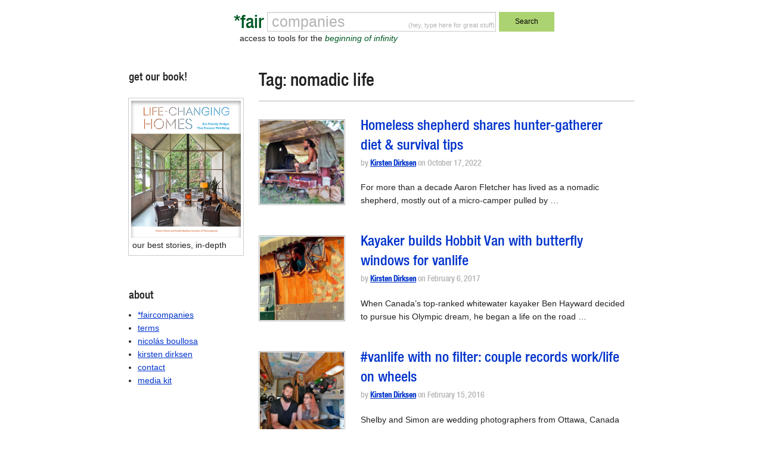

--- FILE ---
content_type: text/html; charset=UTF-8
request_url: https://faircompanies.com/tag/nomadic-life/
body_size: 35790
content:

<!doctype html>
<html lang="en-US">
  <head>
  <meta charset="utf-8">
  <meta http-equiv="x-ua-compatible" content="ie=edge">
  <meta name="viewport" content="width=device-width, initial-scale=1">
  <title>nomadic life &#8211; *faircompanies</title>
<meta name='robots' content='max-image-preview:large' />
<link rel='dns-prefetch' href='//www.google.com' />
<link rel='dns-prefetch' href='//secure.gravatar.com' />
<link rel='dns-prefetch' href='//assets.faircompanies.com' />
<link rel='dns-prefetch' href='//s.w.org' />
<link rel='dns-prefetch' href='//v0.wordpress.com' />
<link rel="alternate" type="application/rss+xml" title="*faircompanies &raquo; nomadic life Tag Feed" href="https://faircompanies.com/tag/nomadic-life/feed/" />
<script type="text/javascript">
window._wpemojiSettings = {"baseUrl":"https:\/\/s.w.org\/images\/core\/emoji\/13.1.0\/72x72\/","ext":".png","svgUrl":"https:\/\/s.w.org\/images\/core\/emoji\/13.1.0\/svg\/","svgExt":".svg","source":{"concatemoji":"https:\/\/faircompanies.com\/wp\/wp-includes\/js\/wp-emoji-release.min.js?ver=5.9"}};
/*! This file is auto-generated */
!function(e,a,t){var n,r,o,i=a.createElement("canvas"),p=i.getContext&&i.getContext("2d");function s(e,t){var a=String.fromCharCode;p.clearRect(0,0,i.width,i.height),p.fillText(a.apply(this,e),0,0);e=i.toDataURL();return p.clearRect(0,0,i.width,i.height),p.fillText(a.apply(this,t),0,0),e===i.toDataURL()}function c(e){var t=a.createElement("script");t.src=e,t.defer=t.type="text/javascript",a.getElementsByTagName("head")[0].appendChild(t)}for(o=Array("flag","emoji"),t.supports={everything:!0,everythingExceptFlag:!0},r=0;r<o.length;r++)t.supports[o[r]]=function(e){if(!p||!p.fillText)return!1;switch(p.textBaseline="top",p.font="600 32px Arial",e){case"flag":return s([127987,65039,8205,9895,65039],[127987,65039,8203,9895,65039])?!1:!s([55356,56826,55356,56819],[55356,56826,8203,55356,56819])&&!s([55356,57332,56128,56423,56128,56418,56128,56421,56128,56430,56128,56423,56128,56447],[55356,57332,8203,56128,56423,8203,56128,56418,8203,56128,56421,8203,56128,56430,8203,56128,56423,8203,56128,56447]);case"emoji":return!s([10084,65039,8205,55357,56613],[10084,65039,8203,55357,56613])}return!1}(o[r]),t.supports.everything=t.supports.everything&&t.supports[o[r]],"flag"!==o[r]&&(t.supports.everythingExceptFlag=t.supports.everythingExceptFlag&&t.supports[o[r]]);t.supports.everythingExceptFlag=t.supports.everythingExceptFlag&&!t.supports.flag,t.DOMReady=!1,t.readyCallback=function(){t.DOMReady=!0},t.supports.everything||(n=function(){t.readyCallback()},a.addEventListener?(a.addEventListener("DOMContentLoaded",n,!1),e.addEventListener("load",n,!1)):(e.attachEvent("onload",n),a.attachEvent("onreadystatechange",function(){"complete"===a.readyState&&t.readyCallback()})),(n=t.source||{}).concatemoji?c(n.concatemoji):n.wpemoji&&n.twemoji&&(c(n.twemoji),c(n.wpemoji)))}(window,document,window._wpemojiSettings);
</script>
<style type="text/css">
img.wp-smiley,
img.emoji {
	display: inline !important;
	border: none !important;
	box-shadow: none !important;
	height: 1em !important;
	width: 1em !important;
	margin: 0 0.07em !important;
	vertical-align: -0.1em !important;
	background: none !important;
	padding: 0 !important;
}
</style>
	<link rel='stylesheet' id='wp-block-library-css'  href='https://faircompanies.com/wp/wp-includes/css/dist/block-library/style.min.css?ver=5.9' type='text/css' media='all' />
<style id='wp-block-library-inline-css' type='text/css'>
.has-text-align-justify{text-align:justify;}
</style>
<link rel='stylesheet' id='mediaelement-css'  href='https://faircompanies.com/wp/wp-includes/js/mediaelement/mediaelementplayer-legacy.min.css?ver=4.2.16' type='text/css' media='all' />
<link rel='stylesheet' id='wp-mediaelement-css'  href='https://faircompanies.com/wp/wp-includes/js/mediaelement/wp-mediaelement.min.css?ver=5.9' type='text/css' media='all' />
<style id='global-styles-inline-css' type='text/css'>
body{--wp--preset--color--black: #000000;--wp--preset--color--cyan-bluish-gray: #abb8c3;--wp--preset--color--white: #ffffff;--wp--preset--color--pale-pink: #f78da7;--wp--preset--color--vivid-red: #cf2e2e;--wp--preset--color--luminous-vivid-orange: #ff6900;--wp--preset--color--luminous-vivid-amber: #fcb900;--wp--preset--color--light-green-cyan: #7bdcb5;--wp--preset--color--vivid-green-cyan: #00d084;--wp--preset--color--pale-cyan-blue: #8ed1fc;--wp--preset--color--vivid-cyan-blue: #0693e3;--wp--preset--color--vivid-purple: #9b51e0;--wp--preset--gradient--vivid-cyan-blue-to-vivid-purple: linear-gradient(135deg,rgba(6,147,227,1) 0%,rgb(155,81,224) 100%);--wp--preset--gradient--light-green-cyan-to-vivid-green-cyan: linear-gradient(135deg,rgb(122,220,180) 0%,rgb(0,208,130) 100%);--wp--preset--gradient--luminous-vivid-amber-to-luminous-vivid-orange: linear-gradient(135deg,rgba(252,185,0,1) 0%,rgba(255,105,0,1) 100%);--wp--preset--gradient--luminous-vivid-orange-to-vivid-red: linear-gradient(135deg,rgba(255,105,0,1) 0%,rgb(207,46,46) 100%);--wp--preset--gradient--very-light-gray-to-cyan-bluish-gray: linear-gradient(135deg,rgb(238,238,238) 0%,rgb(169,184,195) 100%);--wp--preset--gradient--cool-to-warm-spectrum: linear-gradient(135deg,rgb(74,234,220) 0%,rgb(151,120,209) 20%,rgb(207,42,186) 40%,rgb(238,44,130) 60%,rgb(251,105,98) 80%,rgb(254,248,76) 100%);--wp--preset--gradient--blush-light-purple: linear-gradient(135deg,rgb(255,206,236) 0%,rgb(152,150,240) 100%);--wp--preset--gradient--blush-bordeaux: linear-gradient(135deg,rgb(254,205,165) 0%,rgb(254,45,45) 50%,rgb(107,0,62) 100%);--wp--preset--gradient--luminous-dusk: linear-gradient(135deg,rgb(255,203,112) 0%,rgb(199,81,192) 50%,rgb(65,88,208) 100%);--wp--preset--gradient--pale-ocean: linear-gradient(135deg,rgb(255,245,203) 0%,rgb(182,227,212) 50%,rgb(51,167,181) 100%);--wp--preset--gradient--electric-grass: linear-gradient(135deg,rgb(202,248,128) 0%,rgb(113,206,126) 100%);--wp--preset--gradient--midnight: linear-gradient(135deg,rgb(2,3,129) 0%,rgb(40,116,252) 100%);--wp--preset--duotone--dark-grayscale: url('#wp-duotone-dark-grayscale');--wp--preset--duotone--grayscale: url('#wp-duotone-grayscale');--wp--preset--duotone--purple-yellow: url('#wp-duotone-purple-yellow');--wp--preset--duotone--blue-red: url('#wp-duotone-blue-red');--wp--preset--duotone--midnight: url('#wp-duotone-midnight');--wp--preset--duotone--magenta-yellow: url('#wp-duotone-magenta-yellow');--wp--preset--duotone--purple-green: url('#wp-duotone-purple-green');--wp--preset--duotone--blue-orange: url('#wp-duotone-blue-orange');--wp--preset--font-size--small: 13px;--wp--preset--font-size--medium: 20px;--wp--preset--font-size--large: 36px;--wp--preset--font-size--x-large: 42px;}.has-black-color{color: var(--wp--preset--color--black) !important;}.has-cyan-bluish-gray-color{color: var(--wp--preset--color--cyan-bluish-gray) !important;}.has-white-color{color: var(--wp--preset--color--white) !important;}.has-pale-pink-color{color: var(--wp--preset--color--pale-pink) !important;}.has-vivid-red-color{color: var(--wp--preset--color--vivid-red) !important;}.has-luminous-vivid-orange-color{color: var(--wp--preset--color--luminous-vivid-orange) !important;}.has-luminous-vivid-amber-color{color: var(--wp--preset--color--luminous-vivid-amber) !important;}.has-light-green-cyan-color{color: var(--wp--preset--color--light-green-cyan) !important;}.has-vivid-green-cyan-color{color: var(--wp--preset--color--vivid-green-cyan) !important;}.has-pale-cyan-blue-color{color: var(--wp--preset--color--pale-cyan-blue) !important;}.has-vivid-cyan-blue-color{color: var(--wp--preset--color--vivid-cyan-blue) !important;}.has-vivid-purple-color{color: var(--wp--preset--color--vivid-purple) !important;}.has-black-background-color{background-color: var(--wp--preset--color--black) !important;}.has-cyan-bluish-gray-background-color{background-color: var(--wp--preset--color--cyan-bluish-gray) !important;}.has-white-background-color{background-color: var(--wp--preset--color--white) !important;}.has-pale-pink-background-color{background-color: var(--wp--preset--color--pale-pink) !important;}.has-vivid-red-background-color{background-color: var(--wp--preset--color--vivid-red) !important;}.has-luminous-vivid-orange-background-color{background-color: var(--wp--preset--color--luminous-vivid-orange) !important;}.has-luminous-vivid-amber-background-color{background-color: var(--wp--preset--color--luminous-vivid-amber) !important;}.has-light-green-cyan-background-color{background-color: var(--wp--preset--color--light-green-cyan) !important;}.has-vivid-green-cyan-background-color{background-color: var(--wp--preset--color--vivid-green-cyan) !important;}.has-pale-cyan-blue-background-color{background-color: var(--wp--preset--color--pale-cyan-blue) !important;}.has-vivid-cyan-blue-background-color{background-color: var(--wp--preset--color--vivid-cyan-blue) !important;}.has-vivid-purple-background-color{background-color: var(--wp--preset--color--vivid-purple) !important;}.has-black-border-color{border-color: var(--wp--preset--color--black) !important;}.has-cyan-bluish-gray-border-color{border-color: var(--wp--preset--color--cyan-bluish-gray) !important;}.has-white-border-color{border-color: var(--wp--preset--color--white) !important;}.has-pale-pink-border-color{border-color: var(--wp--preset--color--pale-pink) !important;}.has-vivid-red-border-color{border-color: var(--wp--preset--color--vivid-red) !important;}.has-luminous-vivid-orange-border-color{border-color: var(--wp--preset--color--luminous-vivid-orange) !important;}.has-luminous-vivid-amber-border-color{border-color: var(--wp--preset--color--luminous-vivid-amber) !important;}.has-light-green-cyan-border-color{border-color: var(--wp--preset--color--light-green-cyan) !important;}.has-vivid-green-cyan-border-color{border-color: var(--wp--preset--color--vivid-green-cyan) !important;}.has-pale-cyan-blue-border-color{border-color: var(--wp--preset--color--pale-cyan-blue) !important;}.has-vivid-cyan-blue-border-color{border-color: var(--wp--preset--color--vivid-cyan-blue) !important;}.has-vivid-purple-border-color{border-color: var(--wp--preset--color--vivid-purple) !important;}.has-vivid-cyan-blue-to-vivid-purple-gradient-background{background: var(--wp--preset--gradient--vivid-cyan-blue-to-vivid-purple) !important;}.has-light-green-cyan-to-vivid-green-cyan-gradient-background{background: var(--wp--preset--gradient--light-green-cyan-to-vivid-green-cyan) !important;}.has-luminous-vivid-amber-to-luminous-vivid-orange-gradient-background{background: var(--wp--preset--gradient--luminous-vivid-amber-to-luminous-vivid-orange) !important;}.has-luminous-vivid-orange-to-vivid-red-gradient-background{background: var(--wp--preset--gradient--luminous-vivid-orange-to-vivid-red) !important;}.has-very-light-gray-to-cyan-bluish-gray-gradient-background{background: var(--wp--preset--gradient--very-light-gray-to-cyan-bluish-gray) !important;}.has-cool-to-warm-spectrum-gradient-background{background: var(--wp--preset--gradient--cool-to-warm-spectrum) !important;}.has-blush-light-purple-gradient-background{background: var(--wp--preset--gradient--blush-light-purple) !important;}.has-blush-bordeaux-gradient-background{background: var(--wp--preset--gradient--blush-bordeaux) !important;}.has-luminous-dusk-gradient-background{background: var(--wp--preset--gradient--luminous-dusk) !important;}.has-pale-ocean-gradient-background{background: var(--wp--preset--gradient--pale-ocean) !important;}.has-electric-grass-gradient-background{background: var(--wp--preset--gradient--electric-grass) !important;}.has-midnight-gradient-background{background: var(--wp--preset--gradient--midnight) !important;}.has-small-font-size{font-size: var(--wp--preset--font-size--small) !important;}.has-medium-font-size{font-size: var(--wp--preset--font-size--medium) !important;}.has-large-font-size{font-size: var(--wp--preset--font-size--large) !important;}.has-x-large-font-size{font-size: var(--wp--preset--font-size--x-large) !important;}
</style>
<link rel='stylesheet' id='contact-form-7-css'  href='https://faircompanies.com/app/mu-plugins/contact-form-7/includes/css/styles.css?ver=5.1.9' type='text/css' media='all' />
<link rel='stylesheet' id='sage/css-css'  href='https://assets.faircompanies.com/p/styles/main-cb3dd71e82.css' type='text/css' media='all' />
<link rel='stylesheet' id='jetpack_css-css'  href='https://faircompanies.com/app/mu-plugins/jetpack/css/jetpack.css?ver=11.2' type='text/css' media='all' />
<script type='text/javascript' src='https://faircompanies.com/wp/wp-includes/js/jquery/jquery.min.js?ver=3.6.0' id='jquery-core-js'></script>
<script type='text/javascript' src='https://faircompanies.com/wp/wp-includes/js/jquery/jquery-migrate.min.js?ver=3.3.2' id='jquery-migrate-js'></script>
<link rel="https://api.w.org/" href="https://faircompanies.com/wp-json/" /><link rel="alternate" type="application/json" href="https://faircompanies.com/wp-json/wp/v2/tags/231" /><link rel="EditURI" type="application/rsd+xml" title="RSD" href="https://faircompanies.com/wp/xmlrpc.php?rsd" />
<link rel="wlwmanifest" type="application/wlwmanifest+xml" href="https://faircompanies.com/wp/wp-includes/wlwmanifest.xml" /> 
<meta name="generator" content="WordPress 5.9" />
<style>img#wpstats{display:none}</style>
	
<!-- Jetpack Open Graph Tags -->
<meta property="og:type" content="website" />
<meta property="og:title" content="nomadic life &#8211; *faircompanies" />
<meta property="og:url" content="https://faircompanies.com/tag/nomadic-life/" />
<meta property="og:site_name" content="*faircompanies" />
<meta property="og:image" content="https://media.faircompanies.com/p/2016/06/04181955/YinYang.png" />
<meta property="og:image:width" content="466" />
<meta property="og:image:height" content="466" />
<meta property="og:image:alt" content="" />
<meta property="og:locale" content="en_US" />
<meta name="twitter:site" content="@faircompanies" />

<!-- End Jetpack Open Graph Tags -->
<link rel="icon" href="https://media.faircompanies.com/p/2016/06/04181955/YinYang-150x150.png" sizes="32x32" />
<link rel="icon" href="https://media.faircompanies.com/p/2016/06/04181955/YinYang-220x220.png" sizes="192x192" />
<link rel="apple-touch-icon" href="https://media.faircompanies.com/p/2016/06/04181955/YinYang-220x220.png" />
<meta name="msapplication-TileImage" content="https://media.faircompanies.com/p/2016/06/04181955/YinYang-300x300.png" />
  <script>
    (function(i,s,o,g,r,a,m){i['GoogleAnalyticsObject']=r;i[r]=i[r]||function(){
    (i[r].q=i[r].q||[]).push(arguments)},i[r].l=1*new Date();a=s.createElement(o),
    m=s.getElementsByTagName(o)[0];a.async=1;a.src=g;m.parentNode.insertBefore(a,m)
    })(window,document,'script','https://www.google-analytics.com/analytics.js','ga');

    ga('create', 'UA-332952-1', 'auto');
    ga('send', 'pageview');
  </script>
</head>
  <body class="archive tag tag-nomadic-life tag-231 sidebar-primary">
    <!--[if IE]>
      <div class="alert alert-warning">
        You are using an <strong>outdated</strong> browser. Please <a href="http://browsehappy.com/">upgrade your browser</a> to improve your experience.      </div>
    <![endif]-->
    <header class="wrap container header">
  <div class="content row">
    <div class="small-12 medium-8 medium-centered columns">
      <form method="get" id="searchform" action="https://faircompanies.com/">
        <div class="row">
          <div class="small-2 columns">
            <h1>
              <a class="brand right" href="https://faircompanies.com/">*fair</a>
            </h1>
          </div>
          <div class="small-7 medium-8 columns">
            <div class="search-notice">
              <p>(hey, type here for great stuff)</p>
            </div>
            <input type="text" value="" name="s" id="s">
            <div class="slogan">
              <p>access to tools for the <em>beginning of infinity</em></p>
            </div>
          </div>
          <div class="small-3 medium-2 columns">
            <button type="submit" class="button postfix">Search</button>
          </div>
        </div>
      </form>
    </div>
  </div>
  <div class="content row">
    <div class="medium-12 columns">
      <nav class="nav-primary">
              </nav>
    </div>
  </div>
</header>
    <div class="wrap container" role="document">
      <div class="content row">
        <main class="main">
          
<div class="page-header">
  <h1>Tag: <span>nomadic life</span></h1>
</div>


  <article class="row article-list post-68734 post type-post status-publish format-standard has-post-thumbnail hentry category-videos tag-aaron-shepherd tag-ashland tag-barter-life tag-bartering tag-bushcraft tag-cheesemaking tag-foraged-food tag-foraged-toothpaste tag-foraging tag-grassoline tag-hunter-gatherer tag-hunter-gatherer-diet tag-itinerant-farmhand tag-micro-camper tag-modern-shepherd tag-nomadic-life tag-nomadic-shepherd tag-offgrid-freezer tag-offgrid-micro-camper tag-oregon tag-self-sufficiency tag-sheep-camper tag-sheep-milk-popsicles tag-skillshare tag-survivalism tag-worktrade">
    <div class="small-3 medium-3 columns thumbnail">
    <img width="150" height="150" src="https://media.faircompanies.com/p/2022/10/17203634/FCP04069-1-150x150.png" class="attachment-thumbnail size-thumbnail wp-post-image" alt="" srcset="https://media.faircompanies.com/p/2022/10/17203634/FCP04069-1-150x150.png 150w, https://media.faircompanies.com/p/2022/10/17203634/FCP04069-1-220x220.png 220w" sizes="(max-width: 150px) 100vw, 150px" data-attachment-id="68743" data-permalink="https://faircompanies.com/videos/guerrilla-shepherd-shares-hunter-gatherer-diet-survival-tips/attachment/fcp04069-2/" data-orig-file="https://media.faircompanies.com/p/2022/10/17203634/FCP04069-1.png" data-orig-size="1149,720" data-comments-opened="1" data-image-meta="{&quot;aperture&quot;:&quot;0&quot;,&quot;credit&quot;:&quot;&quot;,&quot;camera&quot;:&quot;&quot;,&quot;caption&quot;:&quot;&quot;,&quot;created_timestamp&quot;:&quot;0&quot;,&quot;copyright&quot;:&quot;&quot;,&quot;focal_length&quot;:&quot;0&quot;,&quot;iso&quot;:&quot;0&quot;,&quot;shutter_speed&quot;:&quot;0&quot;,&quot;title&quot;:&quot;&quot;,&quot;orientation&quot;:&quot;0&quot;}" data-image-title="FCP04069" data-image-description="" data-image-caption="" data-medium-file="https://media.faircompanies.com/p/2022/10/17203634/FCP04069-1-300x188.png" data-large-file="https://media.faircompanies.com/p/2022/10/17203634/FCP04069-1-1024x642.png" />  </div>
    <div class="small-9 medium-9 columns">
    <header>
      <h2 class="entry-title"><a href="https://faircompanies.com/videos/guerrilla-shepherd-shares-hunter-gatherer-diet-survival-tips/">Homeless shepherd shares hunter-gatherer diet &#038; survival tips</a></h2>
      <p class="byline author vcard meta">
  by <a href="https://faircompanies.com/author/kirstendirksen/" rel="author" class="fn">Kirsten Dirksen</a> on <time class="updated" datetime="2022-10-17T03:00:23+00:00">October 17, 2022</time>
</p>
    </header>
    <div class="entry-summary hide-for-small-only">
      <p>For more than a decade Aaron Fletcher has lived as a nomadic shepherd, mostly out of a micro-camper pulled by &hellip;</p>
    </div>
  </div>
</article>
  <article class="row article-list post-7376 post type-post status-publish format-standard has-post-thumbnail hentry category-videos tag-ben-hayward tag-boondocking tag-canada tag-converted-van tag-diy-home tag-diy-van-home tag-elite-kayaker tag-free-camping tag-hand-built-home tag-hobbit-mobile tag-hobbit-van tag-home-size tag-kayaking tag-mobile-home tag-nomadic-athlete tag-nomadic-life tag-olympic-kayaking tag-road-life tag-road-trip tag-simple-living tag-simplicity tag-small-home tag-small-house-movement tag-small-space tag-small-space-furniture tag-tiny-home tag-tiny-home-on-wheels tag-tiny-house tag-transformable-furniture tag-van-home tag-vanstarter tag-wales">
    <div class="small-3 medium-3 columns thumbnail">
    <img width="150" height="150" src="https://media.faircompanies.com/p/2017/02/22215650/hayward-150x150.png" class="attachment-thumbnail size-thumbnail wp-post-image" alt="" loading="lazy" srcset="https://media.faircompanies.com/p/2017/02/22215650/hayward-150x150.png 150w, https://media.faircompanies.com/p/2017/02/22215650/hayward-220x220.png 220w" sizes="(max-width: 150px) 100vw, 150px" data-attachment-id="60904" data-permalink="https://faircompanies.com/videos/elite-kayaker-builds-hobbit-van-for-life-on-the-road/attachment/hayward/" data-orig-file="https://media.faircompanies.com/p/2017/02/22215650/hayward.png" data-orig-size="951,498" data-comments-opened="1" data-image-meta="{&quot;aperture&quot;:&quot;0&quot;,&quot;credit&quot;:&quot;&quot;,&quot;camera&quot;:&quot;&quot;,&quot;caption&quot;:&quot;&quot;,&quot;created_timestamp&quot;:&quot;0&quot;,&quot;copyright&quot;:&quot;&quot;,&quot;focal_length&quot;:&quot;0&quot;,&quot;iso&quot;:&quot;0&quot;,&quot;shutter_speed&quot;:&quot;0&quot;,&quot;title&quot;:&quot;&quot;,&quot;orientation&quot;:&quot;0&quot;}" data-image-title="hayward" data-image-description="" data-image-caption="" data-medium-file="https://media.faircompanies.com/p/2017/02/22215650/hayward-300x157.png" data-large-file="https://media.faircompanies.com/p/2017/02/22215650/hayward.png" />  </div>
    <div class="small-9 medium-9 columns">
    <header>
      <h2 class="entry-title"><a href="https://faircompanies.com/videos/elite-kayaker-builds-hobbit-van-for-life-on-the-road/">Kayaker builds Hobbit Van with butterfly windows for vanlife</a></h2>
      <p class="byline author vcard meta">
  by <a href="https://faircompanies.com/author/kirstendirksen/" rel="author" class="fn">Kirsten Dirksen</a> on <time class="updated" datetime="2017-02-06T12:56:38+00:00">February 6, 2017</time>
</p>
    </header>
    <div class="entry-summary hide-for-small-only">
      <p>When Canada’s top-ranked whitewater kayaker Ben Hayward decided to pursue his Olympic dream, he began a life on the road &hellip;</p>
    </div>
  </div>
</article>
  <article class="row article-list post-83 post type-post status-publish format-standard has-post-thumbnail hentry category-videos tag-boondocking tag-canada tag-converted-van tag-diy-home tag-diy-van-home tag-free-camping tag-hand-built-home tag-home-size tag-mobile-home tag-nomadic-life tag-nomadic-work tag-road-life tag-road-trip tag-simple-living tag-simplicity tag-small-home tag-small-house-movement tag-small-space tag-small-space-furniture tag-tiny-home tag-tiny-home-on-wheels tag-tiny-house tag-transformable-furniture tag-van-home">
    <div class="small-3 medium-3 columns thumbnail">
    <img width="150" height="150" src="https://media.faircompanies.com/p/2016/02/11212246/no-filter-vanlife-150x150.png" class="attachment-thumbnail size-thumbnail wp-post-image" alt="" loading="lazy" srcset="https://media.faircompanies.com/p/2016/02/11212246/no-filter-vanlife-150x150.png 150w, https://media.faircompanies.com/p/2016/02/11212246/no-filter-vanlife-220x220.png 220w" sizes="(max-width: 150px) 100vw, 150px" data-attachment-id="63816" data-permalink="https://faircompanies.com/videos/vanlife-with-no-filter-couple-records-worklife-on-wheels/attachment/no-filter-vanlife/" data-orig-file="https://media.faircompanies.com/p/2016/02/11212246/no-filter-vanlife.png" data-orig-size="1290,728" data-comments-opened="1" data-image-meta="{&quot;aperture&quot;:&quot;0&quot;,&quot;credit&quot;:&quot;&quot;,&quot;camera&quot;:&quot;&quot;,&quot;caption&quot;:&quot;&quot;,&quot;created_timestamp&quot;:&quot;0&quot;,&quot;copyright&quot;:&quot;&quot;,&quot;focal_length&quot;:&quot;0&quot;,&quot;iso&quot;:&quot;0&quot;,&quot;shutter_speed&quot;:&quot;0&quot;,&quot;title&quot;:&quot;&quot;,&quot;orientation&quot;:&quot;0&quot;}" data-image-title="no-filter-vanlife" data-image-description="" data-image-caption="" data-medium-file="https://media.faircompanies.com/p/2016/02/11212246/no-filter-vanlife-300x169.png" data-large-file="https://media.faircompanies.com/p/2016/02/11212246/no-filter-vanlife-1024x578.png" />  </div>
    <div class="small-9 medium-9 columns">
    <header>
      <h2 class="entry-title"><a href="https://faircompanies.com/videos/vanlife-with-no-filter-couple-records-worklife-on-wheels/">#vanlife with no filter: couple records work/life on wheels</a></h2>
      <p class="byline author vcard meta">
  by <a href="https://faircompanies.com/author/kirstendirksen/" rel="author" class="fn">Kirsten Dirksen</a> on <time class="updated" datetime="2016-02-15T05:47:43+00:00">February 15, 2016</time>
</p>
    </header>
    <div class="entry-summary hide-for-small-only">
      <p>Shelby and Simon are wedding photographers from Ottawa, Canada who had become enamored by the hashtag vanlife. “We started getting &hellip;</p>
    </div>
  </div>
</article>
  <article class="row article-list post-159 post type-post status-publish format-standard has-post-thumbnail hentry category-videos tag-boondocking tag-canada tag-converted-van tag-diy-home tag-diy-van-home tag-free-camping tag-hand-built-home tag-home-size tag-mobile-home tag-nomadic-life tag-road-trip tag-simple-living tag-simplicity tag-small-home tag-small-house-movement tag-small-space tag-small-space-furniture tag-tiny-home tag-tiny-home-on-wheels tag-tiny-house tag-transformable-furniture tag-van-home">
    <div class="small-3 medium-3 columns thumbnail">
    <img width="122" height="121" src="https://media.faircompanies.com/p/2015/05/12190354/Screen20Shot202015-05-2420at206.03.5220PM_png_122x122_crop_q85.jpg" class="attachment-thumbnail size-thumbnail wp-post-image" alt="" loading="lazy" data-attachment-id="160" data-permalink="https://faircompanies.com/videos/converted-van-as-full-time-home-for-nomadic-canadian-couple/attachment/converted-van-as-full-time-home-for-nomadic-canadian-couple-2/" data-orig-file="https://media.faircompanies.com/p/2015/05/12190354/Screen20Shot202015-05-2420at206.03.5220PM_png_122x122_crop_q85.jpg" data-orig-size="122,121" data-comments-opened="1" data-image-meta="{&quot;aperture&quot;:&quot;0&quot;,&quot;credit&quot;:&quot;&quot;,&quot;camera&quot;:&quot;&quot;,&quot;caption&quot;:&quot;&quot;,&quot;created_timestamp&quot;:&quot;0&quot;,&quot;copyright&quot;:&quot;&quot;,&quot;focal_length&quot;:&quot;0&quot;,&quot;iso&quot;:&quot;0&quot;,&quot;shutter_speed&quot;:&quot;0&quot;,&quot;title&quot;:&quot;&quot;,&quot;orientation&quot;:&quot;0&quot;}" data-image-title="Converted van as full-time home for nomadic Canadian couple" data-image-description="" data-image-caption="" data-medium-file="https://media.faircompanies.com/p/2015/05/12190354/Screen20Shot202015-05-2420at206.03.5220PM_png_122x122_crop_q85.jpg" data-large-file="https://media.faircompanies.com/p/2015/05/12190354/Screen20Shot202015-05-2420at206.03.5220PM_png_122x122_crop_q85.jpg" />  </div>
    <div class="small-9 medium-9 columns">
    <header>
      <h2 class="entry-title"><a href="https://faircompanies.com/videos/converted-van-as-full-time-home-for-nomadic-canadian-couple/">Converted van as full-time home for nomadic Canadian couple</a></h2>
      <p class="byline author vcard meta">
  by <a href="https://faircompanies.com/author/kirstendirksen/" rel="author" class="fn">Kirsten Dirksen</a> on <time class="updated" datetime="2015-05-23T14:05:10+00:00">May 23, 2015</time>
</p>
    </header>
    <div class="entry-summary hide-for-small-only">
      <p>Mat and Danielle spent their first date bonding over Lloyd Kahn’s book “Home Work” and discussing their ideas for simplifying &hellip;</p>
    </div>
  </div>
</article>
  <article class="row article-list post-183 post type-post status-publish format-standard has-post-thumbnail hentry category-videos tag-boondocking tag-converted-van tag-diy-home tag-diy-van-home tag-free-camping tag-hand-built-home tag-home-size tag-mobile-home tag-nomadic-life tag-road-life tag-road-trip tag-simple-living tag-simplicity tag-small-home tag-small-house-movement tag-small-space tag-small-space-furniture tag-tiny-home tag-tiny-home-on-wheels tag-tiny-house tag-transformable-furniture tag-van-home">
    <div class="small-3 medium-3 columns thumbnail">
    <img width="120" height="90" src="https://media.faircompanies.com/p/2015/03/12190408/1.jpg" class="attachment-thumbnail size-thumbnail wp-post-image" alt="" loading="lazy" data-attachment-id="184" data-permalink="https://faircompanies.com/videos/life-on-the-road-converted-budget-van-as-free-camping-home/attachment/life-on-the-road-converted-budget-van-as-free-camping-home-2/" data-orig-file="https://media.faircompanies.com/p/2015/03/12190408/1.jpg" data-orig-size="120,90" data-comments-opened="1" data-image-meta="{&quot;aperture&quot;:&quot;0&quot;,&quot;credit&quot;:&quot;&quot;,&quot;camera&quot;:&quot;&quot;,&quot;caption&quot;:&quot;&quot;,&quot;created_timestamp&quot;:&quot;0&quot;,&quot;copyright&quot;:&quot;&quot;,&quot;focal_length&quot;:&quot;0&quot;,&quot;iso&quot;:&quot;0&quot;,&quot;shutter_speed&quot;:&quot;0&quot;,&quot;title&quot;:&quot;&quot;,&quot;orientation&quot;:&quot;0&quot;}" data-image-title="Life on the road: converted budget van as free camping home" data-image-description="" data-image-caption="" data-medium-file="https://media.faircompanies.com/p/2015/03/12190408/1.jpg" data-large-file="https://media.faircompanies.com/p/2015/03/12190408/1.jpg" />  </div>
    <div class="small-9 medium-9 columns">
    <header>
      <h2 class="entry-title"><a href="https://faircompanies.com/videos/life-on-the-road-converted-budget-van-as-free-camping-home/">Life on the road: converted budget eurovan as trip home</a></h2>
      <p class="byline author vcard meta">
  by <a href="https://faircompanies.com/author/kirstendirksen/" rel="author" class="fn">Kirsten Dirksen</a> on <time class="updated" datetime="2015-03-09T00:00:00+00:00">March 9, 2015</time>
</p>
    </header>
    <div class="entry-summary hide-for-small-only">
      <p>At 25 years old, Robin Raindropcatcher had never owned a car and didn’t have a driver’s license, but he dreamed &hellip;</p>
    </div>
  </div>
</article>

        </main><!-- /.main -->
              <aside class="sidebar">
          <section class="widget media_image-3 widget_media_image"><h3>get our book!</h3><figure style="width: 488px" class="wp-caption alignnone"><a href="https://www.abramsbooks.com/product/life-changing-homes_9781419771897/"><img width="488" height="606" src="https://media.faircompanies.com/p/2025/04/11190351/LIFE-CHANGING-HOMES-1.png" class="image wp-image-73977 alignnone attachment-full size-full" alt="" loading="lazy" style="max-width: 100%; height: auto;" title="preorder our book" srcset="https://media.faircompanies.com/p/2025/04/11190351/LIFE-CHANGING-HOMES-1.png 488w, https://media.faircompanies.com/p/2025/04/11190351/LIFE-CHANGING-HOMES-1-242x300.png 242w" sizes="(max-width: 488px) 100vw, 488px" data-attachment-id="73977" data-permalink="https://faircompanies.com/life-changing-homes-2/" data-orig-file="https://media.faircompanies.com/p/2025/04/11190351/LIFE-CHANGING-HOMES-1.png" data-orig-size="488,606" data-comments-opened="1" data-image-meta="{&quot;aperture&quot;:&quot;0&quot;,&quot;credit&quot;:&quot;&quot;,&quot;camera&quot;:&quot;&quot;,&quot;caption&quot;:&quot;&quot;,&quot;created_timestamp&quot;:&quot;0&quot;,&quot;copyright&quot;:&quot;&quot;,&quot;focal_length&quot;:&quot;0&quot;,&quot;iso&quot;:&quot;0&quot;,&quot;shutter_speed&quot;:&quot;0&quot;,&quot;title&quot;:&quot;&quot;,&quot;orientation&quot;:&quot;0&quot;}" data-image-title="LIFE-CHANGING-HOMES" data-image-description="" data-image-caption="&lt;p&gt;our best stories, in-depth&lt;/p&gt;
" data-medium-file="https://media.faircompanies.com/p/2025/04/11190351/LIFE-CHANGING-HOMES-1-242x300.png" data-large-file="https://media.faircompanies.com/p/2025/04/11190351/LIFE-CHANGING-HOMES-1.png" /></a><figcaption class="wp-caption-text">our best stories, in-depth</figcaption></figure></section><section class="widget block-6 widget_block">
<div style="height:40px" aria-hidden="true" class="wp-block-spacer"></div>
</section><section class="widget pages-2 widget_pages"><h3>about</h3>
			<ul>
				<li class="page_item page-item-2"><a href="https://faircompanies.com/about/">*faircompanies</a></li>
<li class="page_item page-item-27"><a href="https://faircompanies.com/terms/">terms</a></li>
<li class="page_item page-item-6244"><a href="https://faircompanies.com/nicolas-boullosa/">nicolás boullosa</a></li>
<li class="page_item page-item-6247"><a href="https://faircompanies.com/kirsten-dirksen/">kirsten dirksen</a></li>
<li class="page_item page-item-6259"><a href="https://faircompanies.com/contact/">contact</a></li>
<li class="page_item page-item-9552"><a href="https://faircompanies.com/media-kit/">media kit</a></li>
			</ul>

			</section>        </aside><!-- /.sidebar -->
            </div><!-- /.content -->
    </div><!-- /.wrap -->
    <footer class="wrap container footer">
  <div class="content row">
    <div class="medium-12 columns">
       Attribution-NonCommercial-NoDerivs (<a href="http://creativecommons.org/licenses/by-nc-nd/3.0/">cc</a>) | *faircompanies, since 2007
    </div>
  </div>
</footer>
<script type='text/javascript' id='contact-form-7-js-extra'>
/* <![CDATA[ */
var wpcf7 = {"apiSettings":{"root":"https:\/\/faircompanies.com\/wp-json\/contact-form-7\/v1","namespace":"contact-form-7\/v1"}};
/* ]]> */
</script>
<script type='text/javascript' src='https://faircompanies.com/app/mu-plugins/contact-form-7/includes/js/scripts.js?ver=5.1.9' id='contact-form-7-js'></script>
<script type='text/javascript' src='https://www.google.com/recaptcha/api.js?render=6Le7sY8UAAAAANr0LXV17d2TJEcby6dGfrRY-46U&#038;ver=3.0' id='google-recaptcha-js'></script>
<script type='text/javascript' src='https://assets.faircompanies.com/p/scripts/main-9217b95197.js' id='sage/js-js'></script>
<script type='text/javascript' id='dsq_count_script-js-extra'>
/* <![CDATA[ */
var countVars = {"disqusShortname":"faircompanies"};
/* ]]> */
</script>
<script type='text/javascript' src='https://faircompanies.com/app/mu-plugins/disqus-wordpress/media/js/count.js?ver=5.9' id='dsq_count_script-js'></script>
<script type="text/javascript">
( function( sitekey, actions ) {

	document.addEventListener( 'DOMContentLoaded', function( event ) {
		var wpcf7recaptcha = {

			execute: function( action ) {
				grecaptcha.execute(
					sitekey,
					{ action: action }
				).then( function( token ) {
					var event = new CustomEvent( 'wpcf7grecaptchaexecuted', {
						detail: {
							action: action,
							token: token,
						},
					} );

					document.dispatchEvent( event );
				} );
			},

			executeOnHomepage: function() {
				wpcf7recaptcha.execute( actions[ 'homepage' ] );
			},

			executeOnContactform: function() {
				wpcf7recaptcha.execute( actions[ 'contactform' ] );
			},

		};

		grecaptcha.ready(
			wpcf7recaptcha.executeOnHomepage
		);

		document.addEventListener( 'change',
			wpcf7recaptcha.executeOnContactform, false
		);

		document.addEventListener( 'wpcf7submit',
			wpcf7recaptcha.executeOnHomepage, false
		);

	} );

	document.addEventListener( 'wpcf7grecaptchaexecuted', function( event ) {
		var fields = document.querySelectorAll(
			"form.wpcf7-form input[name='g-recaptcha-response']"
		);

		for ( var i = 0; i < fields.length; i++ ) {
			var field = fields[ i ];
			field.setAttribute( 'value', event.detail.token );
		}
	} );

} )(
	'6Le7sY8UAAAAANr0LXV17d2TJEcby6dGfrRY-46U',
	{"homepage":"homepage","contactform":"contactform"}
);
</script>
<script src='https://stats.wp.com/e-202604.js' defer></script>
<script>
	_stq = window._stq || [];
	_stq.push([ 'view', {v:'ext',j:'1:11.2',blog:'112842921',post:'0',tz:'-8',srv:'faircompanies.com'} ]);
	_stq.push([ 'clickTrackerInit', '112842921', '0' ]);
</script>
  </body>
</html>


--- FILE ---
content_type: text/html; charset=utf-8
request_url: https://www.google.com/recaptcha/api2/anchor?ar=1&k=6Le7sY8UAAAAANr0LXV17d2TJEcby6dGfrRY-46U&co=aHR0cHM6Ly9mYWlyY29tcGFuaWVzLmNvbTo0NDM.&hl=en&v=PoyoqOPhxBO7pBk68S4YbpHZ&size=invisible&anchor-ms=20000&execute-ms=30000&cb=pur3dc3edohy
body_size: 48764
content:
<!DOCTYPE HTML><html dir="ltr" lang="en"><head><meta http-equiv="Content-Type" content="text/html; charset=UTF-8">
<meta http-equiv="X-UA-Compatible" content="IE=edge">
<title>reCAPTCHA</title>
<style type="text/css">
/* cyrillic-ext */
@font-face {
  font-family: 'Roboto';
  font-style: normal;
  font-weight: 400;
  font-stretch: 100%;
  src: url(//fonts.gstatic.com/s/roboto/v48/KFO7CnqEu92Fr1ME7kSn66aGLdTylUAMa3GUBHMdazTgWw.woff2) format('woff2');
  unicode-range: U+0460-052F, U+1C80-1C8A, U+20B4, U+2DE0-2DFF, U+A640-A69F, U+FE2E-FE2F;
}
/* cyrillic */
@font-face {
  font-family: 'Roboto';
  font-style: normal;
  font-weight: 400;
  font-stretch: 100%;
  src: url(//fonts.gstatic.com/s/roboto/v48/KFO7CnqEu92Fr1ME7kSn66aGLdTylUAMa3iUBHMdazTgWw.woff2) format('woff2');
  unicode-range: U+0301, U+0400-045F, U+0490-0491, U+04B0-04B1, U+2116;
}
/* greek-ext */
@font-face {
  font-family: 'Roboto';
  font-style: normal;
  font-weight: 400;
  font-stretch: 100%;
  src: url(//fonts.gstatic.com/s/roboto/v48/KFO7CnqEu92Fr1ME7kSn66aGLdTylUAMa3CUBHMdazTgWw.woff2) format('woff2');
  unicode-range: U+1F00-1FFF;
}
/* greek */
@font-face {
  font-family: 'Roboto';
  font-style: normal;
  font-weight: 400;
  font-stretch: 100%;
  src: url(//fonts.gstatic.com/s/roboto/v48/KFO7CnqEu92Fr1ME7kSn66aGLdTylUAMa3-UBHMdazTgWw.woff2) format('woff2');
  unicode-range: U+0370-0377, U+037A-037F, U+0384-038A, U+038C, U+038E-03A1, U+03A3-03FF;
}
/* math */
@font-face {
  font-family: 'Roboto';
  font-style: normal;
  font-weight: 400;
  font-stretch: 100%;
  src: url(//fonts.gstatic.com/s/roboto/v48/KFO7CnqEu92Fr1ME7kSn66aGLdTylUAMawCUBHMdazTgWw.woff2) format('woff2');
  unicode-range: U+0302-0303, U+0305, U+0307-0308, U+0310, U+0312, U+0315, U+031A, U+0326-0327, U+032C, U+032F-0330, U+0332-0333, U+0338, U+033A, U+0346, U+034D, U+0391-03A1, U+03A3-03A9, U+03B1-03C9, U+03D1, U+03D5-03D6, U+03F0-03F1, U+03F4-03F5, U+2016-2017, U+2034-2038, U+203C, U+2040, U+2043, U+2047, U+2050, U+2057, U+205F, U+2070-2071, U+2074-208E, U+2090-209C, U+20D0-20DC, U+20E1, U+20E5-20EF, U+2100-2112, U+2114-2115, U+2117-2121, U+2123-214F, U+2190, U+2192, U+2194-21AE, U+21B0-21E5, U+21F1-21F2, U+21F4-2211, U+2213-2214, U+2216-22FF, U+2308-230B, U+2310, U+2319, U+231C-2321, U+2336-237A, U+237C, U+2395, U+239B-23B7, U+23D0, U+23DC-23E1, U+2474-2475, U+25AF, U+25B3, U+25B7, U+25BD, U+25C1, U+25CA, U+25CC, U+25FB, U+266D-266F, U+27C0-27FF, U+2900-2AFF, U+2B0E-2B11, U+2B30-2B4C, U+2BFE, U+3030, U+FF5B, U+FF5D, U+1D400-1D7FF, U+1EE00-1EEFF;
}
/* symbols */
@font-face {
  font-family: 'Roboto';
  font-style: normal;
  font-weight: 400;
  font-stretch: 100%;
  src: url(//fonts.gstatic.com/s/roboto/v48/KFO7CnqEu92Fr1ME7kSn66aGLdTylUAMaxKUBHMdazTgWw.woff2) format('woff2');
  unicode-range: U+0001-000C, U+000E-001F, U+007F-009F, U+20DD-20E0, U+20E2-20E4, U+2150-218F, U+2190, U+2192, U+2194-2199, U+21AF, U+21E6-21F0, U+21F3, U+2218-2219, U+2299, U+22C4-22C6, U+2300-243F, U+2440-244A, U+2460-24FF, U+25A0-27BF, U+2800-28FF, U+2921-2922, U+2981, U+29BF, U+29EB, U+2B00-2BFF, U+4DC0-4DFF, U+FFF9-FFFB, U+10140-1018E, U+10190-1019C, U+101A0, U+101D0-101FD, U+102E0-102FB, U+10E60-10E7E, U+1D2C0-1D2D3, U+1D2E0-1D37F, U+1F000-1F0FF, U+1F100-1F1AD, U+1F1E6-1F1FF, U+1F30D-1F30F, U+1F315, U+1F31C, U+1F31E, U+1F320-1F32C, U+1F336, U+1F378, U+1F37D, U+1F382, U+1F393-1F39F, U+1F3A7-1F3A8, U+1F3AC-1F3AF, U+1F3C2, U+1F3C4-1F3C6, U+1F3CA-1F3CE, U+1F3D4-1F3E0, U+1F3ED, U+1F3F1-1F3F3, U+1F3F5-1F3F7, U+1F408, U+1F415, U+1F41F, U+1F426, U+1F43F, U+1F441-1F442, U+1F444, U+1F446-1F449, U+1F44C-1F44E, U+1F453, U+1F46A, U+1F47D, U+1F4A3, U+1F4B0, U+1F4B3, U+1F4B9, U+1F4BB, U+1F4BF, U+1F4C8-1F4CB, U+1F4D6, U+1F4DA, U+1F4DF, U+1F4E3-1F4E6, U+1F4EA-1F4ED, U+1F4F7, U+1F4F9-1F4FB, U+1F4FD-1F4FE, U+1F503, U+1F507-1F50B, U+1F50D, U+1F512-1F513, U+1F53E-1F54A, U+1F54F-1F5FA, U+1F610, U+1F650-1F67F, U+1F687, U+1F68D, U+1F691, U+1F694, U+1F698, U+1F6AD, U+1F6B2, U+1F6B9-1F6BA, U+1F6BC, U+1F6C6-1F6CF, U+1F6D3-1F6D7, U+1F6E0-1F6EA, U+1F6F0-1F6F3, U+1F6F7-1F6FC, U+1F700-1F7FF, U+1F800-1F80B, U+1F810-1F847, U+1F850-1F859, U+1F860-1F887, U+1F890-1F8AD, U+1F8B0-1F8BB, U+1F8C0-1F8C1, U+1F900-1F90B, U+1F93B, U+1F946, U+1F984, U+1F996, U+1F9E9, U+1FA00-1FA6F, U+1FA70-1FA7C, U+1FA80-1FA89, U+1FA8F-1FAC6, U+1FACE-1FADC, U+1FADF-1FAE9, U+1FAF0-1FAF8, U+1FB00-1FBFF;
}
/* vietnamese */
@font-face {
  font-family: 'Roboto';
  font-style: normal;
  font-weight: 400;
  font-stretch: 100%;
  src: url(//fonts.gstatic.com/s/roboto/v48/KFO7CnqEu92Fr1ME7kSn66aGLdTylUAMa3OUBHMdazTgWw.woff2) format('woff2');
  unicode-range: U+0102-0103, U+0110-0111, U+0128-0129, U+0168-0169, U+01A0-01A1, U+01AF-01B0, U+0300-0301, U+0303-0304, U+0308-0309, U+0323, U+0329, U+1EA0-1EF9, U+20AB;
}
/* latin-ext */
@font-face {
  font-family: 'Roboto';
  font-style: normal;
  font-weight: 400;
  font-stretch: 100%;
  src: url(//fonts.gstatic.com/s/roboto/v48/KFO7CnqEu92Fr1ME7kSn66aGLdTylUAMa3KUBHMdazTgWw.woff2) format('woff2');
  unicode-range: U+0100-02BA, U+02BD-02C5, U+02C7-02CC, U+02CE-02D7, U+02DD-02FF, U+0304, U+0308, U+0329, U+1D00-1DBF, U+1E00-1E9F, U+1EF2-1EFF, U+2020, U+20A0-20AB, U+20AD-20C0, U+2113, U+2C60-2C7F, U+A720-A7FF;
}
/* latin */
@font-face {
  font-family: 'Roboto';
  font-style: normal;
  font-weight: 400;
  font-stretch: 100%;
  src: url(//fonts.gstatic.com/s/roboto/v48/KFO7CnqEu92Fr1ME7kSn66aGLdTylUAMa3yUBHMdazQ.woff2) format('woff2');
  unicode-range: U+0000-00FF, U+0131, U+0152-0153, U+02BB-02BC, U+02C6, U+02DA, U+02DC, U+0304, U+0308, U+0329, U+2000-206F, U+20AC, U+2122, U+2191, U+2193, U+2212, U+2215, U+FEFF, U+FFFD;
}
/* cyrillic-ext */
@font-face {
  font-family: 'Roboto';
  font-style: normal;
  font-weight: 500;
  font-stretch: 100%;
  src: url(//fonts.gstatic.com/s/roboto/v48/KFO7CnqEu92Fr1ME7kSn66aGLdTylUAMa3GUBHMdazTgWw.woff2) format('woff2');
  unicode-range: U+0460-052F, U+1C80-1C8A, U+20B4, U+2DE0-2DFF, U+A640-A69F, U+FE2E-FE2F;
}
/* cyrillic */
@font-face {
  font-family: 'Roboto';
  font-style: normal;
  font-weight: 500;
  font-stretch: 100%;
  src: url(//fonts.gstatic.com/s/roboto/v48/KFO7CnqEu92Fr1ME7kSn66aGLdTylUAMa3iUBHMdazTgWw.woff2) format('woff2');
  unicode-range: U+0301, U+0400-045F, U+0490-0491, U+04B0-04B1, U+2116;
}
/* greek-ext */
@font-face {
  font-family: 'Roboto';
  font-style: normal;
  font-weight: 500;
  font-stretch: 100%;
  src: url(//fonts.gstatic.com/s/roboto/v48/KFO7CnqEu92Fr1ME7kSn66aGLdTylUAMa3CUBHMdazTgWw.woff2) format('woff2');
  unicode-range: U+1F00-1FFF;
}
/* greek */
@font-face {
  font-family: 'Roboto';
  font-style: normal;
  font-weight: 500;
  font-stretch: 100%;
  src: url(//fonts.gstatic.com/s/roboto/v48/KFO7CnqEu92Fr1ME7kSn66aGLdTylUAMa3-UBHMdazTgWw.woff2) format('woff2');
  unicode-range: U+0370-0377, U+037A-037F, U+0384-038A, U+038C, U+038E-03A1, U+03A3-03FF;
}
/* math */
@font-face {
  font-family: 'Roboto';
  font-style: normal;
  font-weight: 500;
  font-stretch: 100%;
  src: url(//fonts.gstatic.com/s/roboto/v48/KFO7CnqEu92Fr1ME7kSn66aGLdTylUAMawCUBHMdazTgWw.woff2) format('woff2');
  unicode-range: U+0302-0303, U+0305, U+0307-0308, U+0310, U+0312, U+0315, U+031A, U+0326-0327, U+032C, U+032F-0330, U+0332-0333, U+0338, U+033A, U+0346, U+034D, U+0391-03A1, U+03A3-03A9, U+03B1-03C9, U+03D1, U+03D5-03D6, U+03F0-03F1, U+03F4-03F5, U+2016-2017, U+2034-2038, U+203C, U+2040, U+2043, U+2047, U+2050, U+2057, U+205F, U+2070-2071, U+2074-208E, U+2090-209C, U+20D0-20DC, U+20E1, U+20E5-20EF, U+2100-2112, U+2114-2115, U+2117-2121, U+2123-214F, U+2190, U+2192, U+2194-21AE, U+21B0-21E5, U+21F1-21F2, U+21F4-2211, U+2213-2214, U+2216-22FF, U+2308-230B, U+2310, U+2319, U+231C-2321, U+2336-237A, U+237C, U+2395, U+239B-23B7, U+23D0, U+23DC-23E1, U+2474-2475, U+25AF, U+25B3, U+25B7, U+25BD, U+25C1, U+25CA, U+25CC, U+25FB, U+266D-266F, U+27C0-27FF, U+2900-2AFF, U+2B0E-2B11, U+2B30-2B4C, U+2BFE, U+3030, U+FF5B, U+FF5D, U+1D400-1D7FF, U+1EE00-1EEFF;
}
/* symbols */
@font-face {
  font-family: 'Roboto';
  font-style: normal;
  font-weight: 500;
  font-stretch: 100%;
  src: url(//fonts.gstatic.com/s/roboto/v48/KFO7CnqEu92Fr1ME7kSn66aGLdTylUAMaxKUBHMdazTgWw.woff2) format('woff2');
  unicode-range: U+0001-000C, U+000E-001F, U+007F-009F, U+20DD-20E0, U+20E2-20E4, U+2150-218F, U+2190, U+2192, U+2194-2199, U+21AF, U+21E6-21F0, U+21F3, U+2218-2219, U+2299, U+22C4-22C6, U+2300-243F, U+2440-244A, U+2460-24FF, U+25A0-27BF, U+2800-28FF, U+2921-2922, U+2981, U+29BF, U+29EB, U+2B00-2BFF, U+4DC0-4DFF, U+FFF9-FFFB, U+10140-1018E, U+10190-1019C, U+101A0, U+101D0-101FD, U+102E0-102FB, U+10E60-10E7E, U+1D2C0-1D2D3, U+1D2E0-1D37F, U+1F000-1F0FF, U+1F100-1F1AD, U+1F1E6-1F1FF, U+1F30D-1F30F, U+1F315, U+1F31C, U+1F31E, U+1F320-1F32C, U+1F336, U+1F378, U+1F37D, U+1F382, U+1F393-1F39F, U+1F3A7-1F3A8, U+1F3AC-1F3AF, U+1F3C2, U+1F3C4-1F3C6, U+1F3CA-1F3CE, U+1F3D4-1F3E0, U+1F3ED, U+1F3F1-1F3F3, U+1F3F5-1F3F7, U+1F408, U+1F415, U+1F41F, U+1F426, U+1F43F, U+1F441-1F442, U+1F444, U+1F446-1F449, U+1F44C-1F44E, U+1F453, U+1F46A, U+1F47D, U+1F4A3, U+1F4B0, U+1F4B3, U+1F4B9, U+1F4BB, U+1F4BF, U+1F4C8-1F4CB, U+1F4D6, U+1F4DA, U+1F4DF, U+1F4E3-1F4E6, U+1F4EA-1F4ED, U+1F4F7, U+1F4F9-1F4FB, U+1F4FD-1F4FE, U+1F503, U+1F507-1F50B, U+1F50D, U+1F512-1F513, U+1F53E-1F54A, U+1F54F-1F5FA, U+1F610, U+1F650-1F67F, U+1F687, U+1F68D, U+1F691, U+1F694, U+1F698, U+1F6AD, U+1F6B2, U+1F6B9-1F6BA, U+1F6BC, U+1F6C6-1F6CF, U+1F6D3-1F6D7, U+1F6E0-1F6EA, U+1F6F0-1F6F3, U+1F6F7-1F6FC, U+1F700-1F7FF, U+1F800-1F80B, U+1F810-1F847, U+1F850-1F859, U+1F860-1F887, U+1F890-1F8AD, U+1F8B0-1F8BB, U+1F8C0-1F8C1, U+1F900-1F90B, U+1F93B, U+1F946, U+1F984, U+1F996, U+1F9E9, U+1FA00-1FA6F, U+1FA70-1FA7C, U+1FA80-1FA89, U+1FA8F-1FAC6, U+1FACE-1FADC, U+1FADF-1FAE9, U+1FAF0-1FAF8, U+1FB00-1FBFF;
}
/* vietnamese */
@font-face {
  font-family: 'Roboto';
  font-style: normal;
  font-weight: 500;
  font-stretch: 100%;
  src: url(//fonts.gstatic.com/s/roboto/v48/KFO7CnqEu92Fr1ME7kSn66aGLdTylUAMa3OUBHMdazTgWw.woff2) format('woff2');
  unicode-range: U+0102-0103, U+0110-0111, U+0128-0129, U+0168-0169, U+01A0-01A1, U+01AF-01B0, U+0300-0301, U+0303-0304, U+0308-0309, U+0323, U+0329, U+1EA0-1EF9, U+20AB;
}
/* latin-ext */
@font-face {
  font-family: 'Roboto';
  font-style: normal;
  font-weight: 500;
  font-stretch: 100%;
  src: url(//fonts.gstatic.com/s/roboto/v48/KFO7CnqEu92Fr1ME7kSn66aGLdTylUAMa3KUBHMdazTgWw.woff2) format('woff2');
  unicode-range: U+0100-02BA, U+02BD-02C5, U+02C7-02CC, U+02CE-02D7, U+02DD-02FF, U+0304, U+0308, U+0329, U+1D00-1DBF, U+1E00-1E9F, U+1EF2-1EFF, U+2020, U+20A0-20AB, U+20AD-20C0, U+2113, U+2C60-2C7F, U+A720-A7FF;
}
/* latin */
@font-face {
  font-family: 'Roboto';
  font-style: normal;
  font-weight: 500;
  font-stretch: 100%;
  src: url(//fonts.gstatic.com/s/roboto/v48/KFO7CnqEu92Fr1ME7kSn66aGLdTylUAMa3yUBHMdazQ.woff2) format('woff2');
  unicode-range: U+0000-00FF, U+0131, U+0152-0153, U+02BB-02BC, U+02C6, U+02DA, U+02DC, U+0304, U+0308, U+0329, U+2000-206F, U+20AC, U+2122, U+2191, U+2193, U+2212, U+2215, U+FEFF, U+FFFD;
}
/* cyrillic-ext */
@font-face {
  font-family: 'Roboto';
  font-style: normal;
  font-weight: 900;
  font-stretch: 100%;
  src: url(//fonts.gstatic.com/s/roboto/v48/KFO7CnqEu92Fr1ME7kSn66aGLdTylUAMa3GUBHMdazTgWw.woff2) format('woff2');
  unicode-range: U+0460-052F, U+1C80-1C8A, U+20B4, U+2DE0-2DFF, U+A640-A69F, U+FE2E-FE2F;
}
/* cyrillic */
@font-face {
  font-family: 'Roboto';
  font-style: normal;
  font-weight: 900;
  font-stretch: 100%;
  src: url(//fonts.gstatic.com/s/roboto/v48/KFO7CnqEu92Fr1ME7kSn66aGLdTylUAMa3iUBHMdazTgWw.woff2) format('woff2');
  unicode-range: U+0301, U+0400-045F, U+0490-0491, U+04B0-04B1, U+2116;
}
/* greek-ext */
@font-face {
  font-family: 'Roboto';
  font-style: normal;
  font-weight: 900;
  font-stretch: 100%;
  src: url(//fonts.gstatic.com/s/roboto/v48/KFO7CnqEu92Fr1ME7kSn66aGLdTylUAMa3CUBHMdazTgWw.woff2) format('woff2');
  unicode-range: U+1F00-1FFF;
}
/* greek */
@font-face {
  font-family: 'Roboto';
  font-style: normal;
  font-weight: 900;
  font-stretch: 100%;
  src: url(//fonts.gstatic.com/s/roboto/v48/KFO7CnqEu92Fr1ME7kSn66aGLdTylUAMa3-UBHMdazTgWw.woff2) format('woff2');
  unicode-range: U+0370-0377, U+037A-037F, U+0384-038A, U+038C, U+038E-03A1, U+03A3-03FF;
}
/* math */
@font-face {
  font-family: 'Roboto';
  font-style: normal;
  font-weight: 900;
  font-stretch: 100%;
  src: url(//fonts.gstatic.com/s/roboto/v48/KFO7CnqEu92Fr1ME7kSn66aGLdTylUAMawCUBHMdazTgWw.woff2) format('woff2');
  unicode-range: U+0302-0303, U+0305, U+0307-0308, U+0310, U+0312, U+0315, U+031A, U+0326-0327, U+032C, U+032F-0330, U+0332-0333, U+0338, U+033A, U+0346, U+034D, U+0391-03A1, U+03A3-03A9, U+03B1-03C9, U+03D1, U+03D5-03D6, U+03F0-03F1, U+03F4-03F5, U+2016-2017, U+2034-2038, U+203C, U+2040, U+2043, U+2047, U+2050, U+2057, U+205F, U+2070-2071, U+2074-208E, U+2090-209C, U+20D0-20DC, U+20E1, U+20E5-20EF, U+2100-2112, U+2114-2115, U+2117-2121, U+2123-214F, U+2190, U+2192, U+2194-21AE, U+21B0-21E5, U+21F1-21F2, U+21F4-2211, U+2213-2214, U+2216-22FF, U+2308-230B, U+2310, U+2319, U+231C-2321, U+2336-237A, U+237C, U+2395, U+239B-23B7, U+23D0, U+23DC-23E1, U+2474-2475, U+25AF, U+25B3, U+25B7, U+25BD, U+25C1, U+25CA, U+25CC, U+25FB, U+266D-266F, U+27C0-27FF, U+2900-2AFF, U+2B0E-2B11, U+2B30-2B4C, U+2BFE, U+3030, U+FF5B, U+FF5D, U+1D400-1D7FF, U+1EE00-1EEFF;
}
/* symbols */
@font-face {
  font-family: 'Roboto';
  font-style: normal;
  font-weight: 900;
  font-stretch: 100%;
  src: url(//fonts.gstatic.com/s/roboto/v48/KFO7CnqEu92Fr1ME7kSn66aGLdTylUAMaxKUBHMdazTgWw.woff2) format('woff2');
  unicode-range: U+0001-000C, U+000E-001F, U+007F-009F, U+20DD-20E0, U+20E2-20E4, U+2150-218F, U+2190, U+2192, U+2194-2199, U+21AF, U+21E6-21F0, U+21F3, U+2218-2219, U+2299, U+22C4-22C6, U+2300-243F, U+2440-244A, U+2460-24FF, U+25A0-27BF, U+2800-28FF, U+2921-2922, U+2981, U+29BF, U+29EB, U+2B00-2BFF, U+4DC0-4DFF, U+FFF9-FFFB, U+10140-1018E, U+10190-1019C, U+101A0, U+101D0-101FD, U+102E0-102FB, U+10E60-10E7E, U+1D2C0-1D2D3, U+1D2E0-1D37F, U+1F000-1F0FF, U+1F100-1F1AD, U+1F1E6-1F1FF, U+1F30D-1F30F, U+1F315, U+1F31C, U+1F31E, U+1F320-1F32C, U+1F336, U+1F378, U+1F37D, U+1F382, U+1F393-1F39F, U+1F3A7-1F3A8, U+1F3AC-1F3AF, U+1F3C2, U+1F3C4-1F3C6, U+1F3CA-1F3CE, U+1F3D4-1F3E0, U+1F3ED, U+1F3F1-1F3F3, U+1F3F5-1F3F7, U+1F408, U+1F415, U+1F41F, U+1F426, U+1F43F, U+1F441-1F442, U+1F444, U+1F446-1F449, U+1F44C-1F44E, U+1F453, U+1F46A, U+1F47D, U+1F4A3, U+1F4B0, U+1F4B3, U+1F4B9, U+1F4BB, U+1F4BF, U+1F4C8-1F4CB, U+1F4D6, U+1F4DA, U+1F4DF, U+1F4E3-1F4E6, U+1F4EA-1F4ED, U+1F4F7, U+1F4F9-1F4FB, U+1F4FD-1F4FE, U+1F503, U+1F507-1F50B, U+1F50D, U+1F512-1F513, U+1F53E-1F54A, U+1F54F-1F5FA, U+1F610, U+1F650-1F67F, U+1F687, U+1F68D, U+1F691, U+1F694, U+1F698, U+1F6AD, U+1F6B2, U+1F6B9-1F6BA, U+1F6BC, U+1F6C6-1F6CF, U+1F6D3-1F6D7, U+1F6E0-1F6EA, U+1F6F0-1F6F3, U+1F6F7-1F6FC, U+1F700-1F7FF, U+1F800-1F80B, U+1F810-1F847, U+1F850-1F859, U+1F860-1F887, U+1F890-1F8AD, U+1F8B0-1F8BB, U+1F8C0-1F8C1, U+1F900-1F90B, U+1F93B, U+1F946, U+1F984, U+1F996, U+1F9E9, U+1FA00-1FA6F, U+1FA70-1FA7C, U+1FA80-1FA89, U+1FA8F-1FAC6, U+1FACE-1FADC, U+1FADF-1FAE9, U+1FAF0-1FAF8, U+1FB00-1FBFF;
}
/* vietnamese */
@font-face {
  font-family: 'Roboto';
  font-style: normal;
  font-weight: 900;
  font-stretch: 100%;
  src: url(//fonts.gstatic.com/s/roboto/v48/KFO7CnqEu92Fr1ME7kSn66aGLdTylUAMa3OUBHMdazTgWw.woff2) format('woff2');
  unicode-range: U+0102-0103, U+0110-0111, U+0128-0129, U+0168-0169, U+01A0-01A1, U+01AF-01B0, U+0300-0301, U+0303-0304, U+0308-0309, U+0323, U+0329, U+1EA0-1EF9, U+20AB;
}
/* latin-ext */
@font-face {
  font-family: 'Roboto';
  font-style: normal;
  font-weight: 900;
  font-stretch: 100%;
  src: url(//fonts.gstatic.com/s/roboto/v48/KFO7CnqEu92Fr1ME7kSn66aGLdTylUAMa3KUBHMdazTgWw.woff2) format('woff2');
  unicode-range: U+0100-02BA, U+02BD-02C5, U+02C7-02CC, U+02CE-02D7, U+02DD-02FF, U+0304, U+0308, U+0329, U+1D00-1DBF, U+1E00-1E9F, U+1EF2-1EFF, U+2020, U+20A0-20AB, U+20AD-20C0, U+2113, U+2C60-2C7F, U+A720-A7FF;
}
/* latin */
@font-face {
  font-family: 'Roboto';
  font-style: normal;
  font-weight: 900;
  font-stretch: 100%;
  src: url(//fonts.gstatic.com/s/roboto/v48/KFO7CnqEu92Fr1ME7kSn66aGLdTylUAMa3yUBHMdazQ.woff2) format('woff2');
  unicode-range: U+0000-00FF, U+0131, U+0152-0153, U+02BB-02BC, U+02C6, U+02DA, U+02DC, U+0304, U+0308, U+0329, U+2000-206F, U+20AC, U+2122, U+2191, U+2193, U+2212, U+2215, U+FEFF, U+FFFD;
}

</style>
<link rel="stylesheet" type="text/css" href="https://www.gstatic.com/recaptcha/releases/PoyoqOPhxBO7pBk68S4YbpHZ/styles__ltr.css">
<script nonce="BKNtHDutfLLMLo9eJoTBMA" type="text/javascript">window['__recaptcha_api'] = 'https://www.google.com/recaptcha/api2/';</script>
<script type="text/javascript" src="https://www.gstatic.com/recaptcha/releases/PoyoqOPhxBO7pBk68S4YbpHZ/recaptcha__en.js" nonce="BKNtHDutfLLMLo9eJoTBMA">
      
    </script></head>
<body><div id="rc-anchor-alert" class="rc-anchor-alert"></div>
<input type="hidden" id="recaptcha-token" value="[base64]">
<script type="text/javascript" nonce="BKNtHDutfLLMLo9eJoTBMA">
      recaptcha.anchor.Main.init("[\x22ainput\x22,[\x22bgdata\x22,\x22\x22,\[base64]/[base64]/[base64]/bmV3IHJbeF0oY1swXSk6RT09Mj9uZXcgclt4XShjWzBdLGNbMV0pOkU9PTM/bmV3IHJbeF0oY1swXSxjWzFdLGNbMl0pOkU9PTQ/[base64]/[base64]/[base64]/[base64]/[base64]/[base64]/[base64]/[base64]\x22,\[base64]\x22,\x22K8ONZiwwWwXDk8KVwpPCgn/Cq8Otw4ZROcK6PMKswqo9w63DisK+RsKXw6siw7cGw5hgcmTDrhBuwo4Aw5wbwq/DusOWL8O8wpHDtw49w6AGQsOiTHLCiw1Gw68jOEtJw6/CtFNZZMK5ZsOvR8K3AcK4el7CpjXDuMOeE8KtHhXCoX3DscKpG8Odw4NKUcK/Q8KNw5fCisOuwo4fQcOewrnDrR7CpsO7wqnDmsOoJEQ8GRzDm3HDsTYDMcKaBgPDksKvw68fDS0dwpfCgsKEZTrCg2xDw6XCnDhYesKNX8OYw4BtwohJQAMEwpfCrhvClMKFCGcaYBUxGn/CpMOvbybDlRTCrVsyd8Oaw4vCi8KbLARqwo0rwr/CpTkVYU7Ciz0Fwo9ewol5eGwVKcO+wpDCncKJwpNfw7rDtcKCChnCocOtwpxGwoTCn0nCl8OfFiPCncKvw7Nsw7gCwprClMKgwp8Vw6TCil3DqMOKwplxOCPCnsKFb1XDkkA/SFPCqMO6IMKGWsOtw557GsKWw5B2W2daDzLCoSA4ABhSw61CXHMrTDQOKno1w5Qyw68Bwo0wwqrCsBAIw5Ytw6VjX8OBw6YXEsKXO8O4w455w4lre1p+wrZwAMKBw656w7XDp19+w61SfMKocjttwoDCvsO9acOFwqw5PhoLH8KtLV/DqSVjwrrDi8O8KXjCrxrCp8ObJ8KeSMKpeMOCwpjCjWo5wrsQwoHDim7CksOtK8O2wpzDvsO1w4IGwqF2w5ozPQ3CosK6HsKqD8ODbUTDnVfDnMKBw5HDv2ABwolRw5rDjcO+wqZFwr/CpMKMa8KrQcKvBsKvUH3DuHdnwobDil9RWRHCq8O2VlpnIMOPDsK8w7FhZHXDjcKiAcOjbDnDvGHCl8Kdw7jCgHhxwrYYwoFQw5PDpjPCpMKiNw4qwpEwwrzDm8KUwpLCkcOowpNgwrDDgsKyw6fDk8KmworDtgHCh1hOOzgMwqvDg8OLw7g2UFQeXAbDjB0aJcK/w5Usw4TDksKiw6nDucOyw6sdw5cPMMOBwpEWw7dVPcOkwrTCvmfCmcO4w73DtsOPLcKhbMOfwqp9PsOHb8OZT3XCvMKGw7XDrA3CoMKOwoMbwq/CvcKbwr7CoWp6wpzDqcOZFMOhfMOvKcOXJ8Ogw6F3wonCmsOMw7rCicOew5HDpsO7d8Kpw6wJw4h+EsKTw7Uhwo/[base64]/[base64]/J8KqCXHDjMK3IsKbTlc4wp/DosOJX8O0ZyXDjcOvw6YhAcOkw7BWw7sjbCR2L8OOJn7CjzrCp8OjAcO5ADjCvMOvwp9bwqwYwoXDlMO4wprDiX4ew71wwrYqLcO3GcOFdQI8E8KYw43CuwpaWlnDj8OLXzhNFsOeTwABw69wZ3HDtcKyAsK4dgzDpFnCnXUgHcKGwrw+fCMyFk/Dl8O2G1/[base64]/CisKIU8OZw4fDpsODw5AnAcK3w77DrcOTNcKKwqhLdsKofR3DgcKCw77Chn0yw5bDs8KTSm7DnV3DlcKzw6tkw6AmGMKyw7xTUsOIUxTCrsKwHDjCkGbDqRJhVsOoUE/[base64]/[base64]/bcK/bsKfw7cQw6ZwSiEqYMORwqzDliAYLsKfw7rCrsOJwpTDhCISwqbCnFURw741w5oEw5HDocOxwqkQdMKvY1Q4fiLCsRxFw4wLJn5mw6TCnsKQw4zCnlw8wpbDt8OQKGPCvcOew6bCoMOFwo7CsjDDlsKHWsOxMcKDwpHCjMK6wr/DisKdw7nClMOIw4MeTyckwqPDrkPChSpBRMKcXMKYwonCssOdw4kxwq/CksKjw5wZbnZKKQpewrFDw6zDs8OvQcKyOyPCkMKJwpnDucKBAMKjWcKENMO9Y8K+RCTDvlfCuVLCjQ/CmMOFaBnDtlXCiMO+w6low4/Dnwljw7LDi8O7WcOYRWVMDw9yw5g4VcKbwozCkXNREMOSwpUiw744CyzCiF9HWGI/GGvCq3kVWT7DhjfDtXFqw7rDu1dRw5fDrMKUcl1pw6DCoMK6w7VRw7V/w5BATMOewqbCpXbDjFbCo3ocw5vDn3/Cl8KgwpwIwoQiR8K8wrjClcOGwpgww4ksw7DDpT3CljVCHzfCu8KPw73ChcKAZsKCw7nDmF7DocODaMOTR04Jw7PCh8OuOGkVZcK7XBdBw6g5wqgsw4c1UMKmTg3Cp8K9wqExQMKtNxIhw795wrvCpUESZcOyNBDCn8KINF/CrMKUEhdgwrBKw6YWdsK3w7PCrsOILMOALzQHwqnDm8OMw7MKacK7wq4+w4PDjBx/esO7SjHDpsODWCbDpzDCo3jCocKXwrfDusKACgfDk8OzDyhCwpMpDDtFw4YHRTnCuB7DtxooNMORBsKUw63DnmfDmsOcw5XDumXDrnHCrWnCuMKyw5A3w4kwOG4dCMK+wpDCngvCo8OrwoTCrSBfHEhFcjrDnhJRw5bDqHZRwp1rMkXCiMKww63DosOdTz/ChAfCm8KXOsOuJXkEw7XDs8KUwqDCtWh0KcOCMcOCwr3Co2LCtzzDq2/CnD/[base64]/YTd2fsKqAsOZLMOlY8KXwoA0worCqsOZLsKTUQXDkBUDwpE0UcKUwq/[base64]/[base64]/[base64]/DhTbDgmfCmMO4SlTCscKxC8Ogwp/CtEYyIVfDjBfCrcOLw4xcOMO0MMK3w681w6dVTXrCqsOle8KjAwEcw5TDq1Vew6J0Qn3DnRJ+w4Eiwrthw6oQTCLCmTfCqsO1wqfCscODw7vCt37CrsOHwqluw7tMw6ItXcKcacOdY8KRRijChMOTw6PDrgHCtsKFwocgw5XDt2rDrsK4wpnDnsO/wq/CscOid8KwJMOQQ0oNw4cLwodsG0nCo2rCqlnCm8Ocw5wBQsOwbmMVwq0RAMOMLQkFw5vCgcK9w6bCncKJw5YFW8OBwpHDsh/[base64]/DhsKjah/DhgsYwo3Clz9XDcK8w5bCmsKPw6lBw5glecKcM0vCsmfDlU0dTcKZwqVHwpvDgmxCwrVPRcKgwqbDvsKrCyHDu1JbwpnCh0xuwrZMMFjDuyDCvMKMw5nClm/CgTbDrhZabMKbw5DClsOAw6/[base64]/CrCwgWcOWXl7Dg8OeQ8OGN8KGw4fDhsK5wpEMwpbCjHDChBVzZyhKKG/Dnk/DvMOVXcOIw77CiMKmwrPCs8OWwp5sVF0QJSslXFwIY8Ocw5PCsQHDnE5gwrd6w5HDtMKww6EDw5DCjsKLMywIw4IpRcKNRATDksK8AcKTQRhLw5DDtQHDtMOkY0IqW8OuwozDkEowwpPCp8Omw4tbwr7DpzB/F8OuR8OPGWDDrMKKXw5xwpoAYsOZXUvDtllYwqAhwogwwowcagbCqh7CoVrDhwvDsmPDvMOdLSIoKyMNw7jDlUQfwqPClsO/wqdOw57DhsOpJEwcw6xxw6Zaf8KVLFbCkB7DrMKneQwROQjDscKfVDjCrTE3w5klwqA5KBc/Ek/[base64]/CqltWdWA2wprCjBwQw4JGDsKHw7EqTcORaAZbYkcoU8Klw7nCsyENBcKIwo9/XcOTAsKfwq3DuHU1w5nDqsKTwpJdw5gaQ8OSwq/CoBXCpcK1wpXDiMOMcsOFVm3DpRPCnXnDpcOZwoXCsMK7w7gVw7gow6HCqEbCvsOcw7XCjgvDgMO/[base64]/wqHDtVItwrR/wonCpcO6EMObwqvChW8aMyJLE8K5wr1EbCkOwr5QZcK3w5fCo8OpN0/DjMKFesKtRsK8O30vwoLCg8KGdk/Cp8KmAG3DhcK0TsKEwqodOyPCmMK4w5XDoMOCWsOsw6k2w58kXREqZEcPw6PDuMOsT0UeRMOWw7HCsMOUwoxdwrfDvVg2H8K1w6FhNxHCrcKww7rDnVTDuwfCnMKZw5NKQz8mw5EUw4fDksKiwpNxw4/DiiwVwpnCh8KUDghtwrVLw6cBw6YKwp43bsOFwpd9fUAZGQzCn3YeA3ciwovCqmNzCwTDozXDucK/[base64]/[base64]/[base64]/wrXCvCBGY3jDnwfCjALClMOSwqbDisO2Yn7DljLDs8OMGCthw77CrkhewpkSS8K6MMOJADQ+wodlXsK8Fy4zwoc+w4fDqcO1HcOqUyzCuAbCtUDDoy7DscOhw7TDhsOfw6U/AsOJPXV4WGdUL1jDlBzCpQXCkUjDtnUFB8KdO8KfwqnCnQbDomTDkcKwSgXDkMKdIsOEwrTDi8K/[base64]/CrMOyOB7DlsOXwrzCnW7DnWp2WComJHDCgUnCucKneylpwrHDrcOnDik6CsOsB30uwqJGw7l/YsOLw7LDmjwRwpM8DUHDqhvDs8Oaw5IGH8OJYcO7wqEjaADDksKHwqLDhcKxw6XDpsK3VW3DrMKDOcKzwpRGYH1TBDvCjMKNwrTDvsKFwoPDv29/GCINRQ7Cm8KjSMOtC8KDw77DlMOBwrBxeMKYRcODw4jDmMOlw5/ChDo/FMKkNCUxEMKwwqQYRMKReMKKw5HCr8KcWDkzGFPDv8OyP8KaS2t3VCXDg8OWMTxPNmFLwphSw4tbJ8OUwqcbw4fDkQxOUk7CjMKmw6MNwrMnNCkfwpLDpMK5DMOgXB3Cp8KGw43Ch8O8wrjDo8KQwozDvjnDpcK1w4J+wr3Ch8KmOmHCpSRfXsOywprDr8O/woEGw5xJTsOnw6Z/P8O+YsOGwo3Dog0jwrXDqcO/bMK2wqtqI104wplLw4/DsMOQwqXCuUvCv8OAT0fDicO8wpfCr3ROwpAOwrtCW8K9w6UgwoLCpDwbSSpRwqzChB/[base64]/w7vDpcKyCMO7w74Aw4PClcK1OcKOacOsOx4yw7VXccOfwpp3wpjCkUnClcOdZsKGwqvChjnDm2zCvMKYfXtQwp8hcCXCl1/[base64]/wqwZwr7ClsOfworDr1rDmlhnDD1pYjRfwpVrKcO8wqpjwqXDiCQqLWrDiXJXw7w/wrlRw6vCnxTCmn8ww4DCmkkewrzDugrDkGFHwoZUw4paw7EfRFHCuMK3WMO3woTCkcOjwohVwo1uVxUOcWtvfH/CthgQU8Okw5rCtwMGNRnDmgYAXMO2w4bCn8KgMMORwr16w7osworDlTFtw5Z3IDJtTw1VN8KbLMO1wrM4wo3Du8KqwqpzKcK5wp9wCcOxw491ICEKwoBgw73DvsONLcOAwoDDtMO3w7/CncKzekN1TSDCgQt5M8OUwqzCkjbDjCLCiBrCrsO1wqYqIxDDq3LDr8KbbcOFw5wQw6YMw6XCgMOKwodtbRrCjh9fVS0ZwoHDtsK5CcKKwqnCrScKwp0oHx/DuMOlUMO4H8KTfMKBw5HCvWoRw4rCocK6wrxvwojCpQPDhsOid8K8w4hOwq7CmDLClB0JXBHChcK5w59AUR7Cs0PDkcK7UBzDrwI8ZjPCtArCn8OPwpgbHjNPLMOrwprCpCtZw7HCjMO5w5pHwrZqw5BXwrA4BMOawrPCmMO/wrAMEBUwSMOWczvCvcKaP8OuwqQKw4pQw6hQRwkUwrzCv8KXw7nCtEtzw79wwp9rw4QlwrHCsVzChDHDrsKEZhXCgsOTdmzDqsO1LmXDtcO/[base64]/DocKRw6PCmsOMKcKSIFNLG8OcZWlaL346w4B6w6DDmx7CmHfDpcOVDBzDhhXCkMOmKcKtwonCs8Ktw6ERwrTDqVfCpHkcSGIXw4LDih/DusO8w5bCvsKTW8Oxw6ELOQdQw4QvHVp4ODlWGcOGORbCpsK2VQAewqxOw5TDpcKxdcKgShrDlDJnw4EiAFLDrVEzWMO0wqnDrk3Dj1smXMOXalVqwqvDtjgEw7Q6U8Oswp/Cj8Oye8KHw4zChgzDgG9Bw4JowpLDicO9woVZHMOSw5LDscOUw5U6DcKDbMOVE0XChhPCpsKpw75Jd8KJKMKVw6V0MMKWw7LDl2kUw6PDhn7DoAQfNDJbwo8wRcK/w7zDqXjDvMKOwrPDuBkpPcObQsKdF0bDtSTCi0A1AhbDqVN4KMO+DQ/DvcOTwo4PJmjCkTnClCTCscKvQ8K8HsOWw47Dt8O4w7t3C0I2woHCt8OFAMODAiA9w5whw6fDuzAmw5zDhMKiwqDCs8Ktw5w6VwM0EcOXBMK6w7DCmcOWDQbDpMKmw7gtTcKdwq13w74Ww6nChcOycsKvGU03bcKWb0DCmsKtIntbwpI8wo5RUsKVbMKyYylqw7g/w6PCjMKHXy7DnsK5wrvDpSwuH8OGSnI/D8OUGBTCrsOhUMKsT8KeDFrCqQTCrsKCYXB6axJ5wqAWfyotw5jCgBDCnxnDpQrCgCtvE8KGMy85woZUwrTDpcKsw6rDo8KuRR5/w6jDogoHw4oCHWEFUDTCiTbCrFLCicOIwpcEw5DDtcONw5x7REoBVcO+w4HCkSbDqDjCvsObOsK2wpTCimDCs8KeJMKJwp5NNzQfV8KVw4ZpLRzDl8OjE8Kfw4DDplkXARPCsiR2wpFiw7/CsBHCg2pEwq/DicKwwpUfw6/[base64]/[base64]/Cg8KbZ8OFwrxewozDkHXCllvDicKafyDDisOmcMKYw6HDoC5efXrDvcOcc1rDvnBMw4fCoMOrdVjDscO/wq4mw7I/[base64]/TW3CvsOuGnLCtMKgPcK7LsOiw48Mw6wNwqw3wp/Dih/CocOmWcKaw4jDvC/DogotCRTCklA2cn/[base64]/CvsOPwrjDg8Kdwp7DuWJ0dVssbgNXBsK/w5B3XGPDtMK8PcKbfRjCnRLChxbCosOSw4nDvQ7Dm8Kbwr/[base64]/DqMK4JFbCgcK6JcKuwq/DnMOTH1/[base64]/w7zDnE5Mw4ltwqzCsQ5ENcOmw6PDtMKoD8KXw4HDtsK4bcKpwpbDhioOUkVbQHbCvsO+w7BpEMKlFDt6w5zDqyDDl07DphsleMKXwpM/eMKvwqkdw4bDscK3FXrDvMOmV0rCoyvCv8KZFsO4w6DCoHY3wrDCo8Odw5nCgcK2wpLConEtGMK6CA1zw6zCkMKDwr3Di8Oqw5XDtsKXwrcGw6hme8Kcw5TCoyELdDYEw6w/bcK+wrbCkcKZw5JQwqbCqMOoZ8Odw5XDs8OeSmPDucKFwqA6wokdw6BhUF48wqhrMlEpfMK8akDCsFo7DH0Kw5fDo8O8c8O/BMOgw6MGw7hXw6LCpcKJwrzCtsKACivDgVTCtwlPYh7CnsOLwrAnZBh4w7PCinNxwqjCk8KvAMOEwo4mwo0nwrx7w4hcwqHDkxTCmVPDpEzDgjrCiUh/FcOZVMKFVlrCszrDvlh/OMKuwqXCtMKYw5AtasOfJcOHwpXCjMKUGRbCqMOHwrZowpVaw7XDqsOwM0/CisK+V8O1w43CucKcwqQVwpkdBC7CgcKFe0vCoxXChGAORmVZfMOIw6vCik9kE0nDvcKMX8OaIsOtTjh0ZV42KCXCkW7Dr8KSw7rCg8KMwpdLwqbDuzHCghHCnSbCrMOXw6fCv8OywqA4wq4sJiV9RXhxw4TDrW/[base64]/Ck33ChMO4wpwLwqd3wp5VFMOJwozDiAETQcOow6gRaMOtGsK1asOjUA9sPcKDUMOCOW0JFW9Vw7M3w53CiHRkScKbLh8CwrBfZXjChwDCtcOvw6I2wq3CusKVwoHDv0/DvWk/w40xb8Kuw7Jlw7fCg8OhLsKIw7nDoREKw6gkFcKCw6krPFsMwrXDt8KJH8Kew5UaRBHCuMOnasKFw77CjMK4w65ZPsKUw7HCkMO6KMOmcirCucOUwpPCoS/CjU7Cs8K6wobChcOzRcOcwojChMOSL0LCuHzDnBrDh8OwwolHwp/DjCEHw5lJwqh4CsKZwp7CiFTDuMKXF8KEKDB2HMKQFyXDh8OPNRlOKMK5BMK/[base64]/Cl2BsVsOuNXbCrE1+wp41w5omwrHCtX89w58DwpjDjMK+w5QYw53DpcKrFjRwPMO3KsOuMMK1wrHCrH/CuC7CoQESworChkLDlGseTcKHw5zDpsKnw4bCu8Ojw4TCt8OlUcKewo3DrWHDtyjDnsOPSMKzG8KlCi11w5rDpGfCs8OUO8OFQsKsOA0NfcONYsOLSRDDtS5BR8Kow5nDmsOew5zCpUcsw6Ehw6oOw5F/wo3CiR7DvBAMwpHDojzChcK0UlYgw596w58cw68iGsKgwr4RPcK3wqfCrMKEdsKHKgRzw6zCksKbGDpYAWvCgMKXw6vCnDrDqTLCqMKCGAfDkcORw5jChw08VcOswrcFbyoSYsOPwp7DijTDj1UWwoZ3ZMKECBJWwqvDsMO/a38yYRvDtMKyOWHClyDCoMK3dMOWcT4hw4R6VMKdwrfCkQ59B8OWNsK3dGjCm8O+wrAsw5nCnWLCoMKewrgCKi4Yw63DmcK/wr9hw7lCFMO1Zx1Bwo7Dm8KQFk3DkgrCphxzFMOSw4R8N8OsdlBcw7/[base64]/DjsOEw6fDlMOePsOvPRM5GsKPOFouT8KCw5TDkhrClMOTwrPCsMOAGzvCrEwHXcOhKAbCmMOhNsOUQWLDpcOVWsOZHMK5wrzDpBwEw581woLDscO2wo0sVy7Dh8OrwrYwPS5aw6FzHcOONCbDocOHdwFnw4vCnw8LGsKSJ2HDqcOcwpbCpwHCjRHCqMOyw7/CokFUYMKeJ0rCikDDn8Ksw5dWwrfDg8OZwrJVGXLDgj8/wq4ZJMOcaXB3VMK2wqYJQMOwwrvDmcO3MVnCusKBw5/DpQPCkMKhworDn8KqwqhpwpZCYRtSwrPCmCN9XsKGw7nCv8K3T8OKw77DrsKMw5ROSnw4NcKpa8OFwqFZJ8KSNsOsCMOzwpHDvnfCrknDjcKCwpzCmcKGwoVcbMOlwo/[base64]/CtigywpjCvsKowqkzw4zCsTbCvcOqwr/[base64]/CvV/DkcOde8KJdncZTMORwqTDgT3CgsKBasKUwqnCukvDhVY9DMKjH27DmcO1woBNwo7DvnLClXNYw5kkVTLDgcOACMOfw4TDrBN4ejVQdcKyVMKkDCrDrsOaDcKqwpdKHcKWw41KSsOSw5ktXUjDrcOaw6TCrcOiw7JxeC1xwqrDrHg1UV/CmS0rwqtxw6/Dvisnw7FxEw9iw5UCworDhcKOw5XDoBRIwpN7JMKSw6d4EMKkwqTCg8KwRcO6w6EJcGcVw4jDksKzbwzDr8Kgw59Kw4nDhEQawo1qa8OnwoLChsK8fsKLGzDChFFhTmDDlcKOJ1/DqmbDlsKlwqfDo8ORw70KSTzCqlbCv0cqwphnTcKnFsKLBVnDlMK8wpodwp5CcVfCg2XCvsKEMy5xEywBN13CtsKqwqIDw6jCiMK9woMKBQshExcUYcOVVcObw49VbsKLwqM4wrZTw6vDqQvDokXCjMKeb1sOw7/CvhFmw5bDu8Kdw7IKwrQBFcKuwr0LMcKZw79Gwo7Di8OOX8Kpw4XDg8OTT8K7C8Kpd8ORNyXCmgjDmyZtw5nCvxdmUiLCk8OYF8Kww6l5wpQOVMOYwqHDq8KbdAPCpBp0w7PDsmjDtHAGwpF3w5bCuFAmbCQ5w6nDmkASwq3DlMK/woBWwr0fwpDCsMK3dXYeDA7Dpm5RXcOqKcO8bnTCgcOfRBBWw6bDmcO1w6vCtCTDqMK9FHYqwqNpwozCvEzDusOWw43CgMKew6XDhcK1wpoxYMKUAiV4w4IoeEJDw6gqwpjCoMOMw4JtKcKKLcOtBsKETnnCi3XCjEA/wpfDq8OleBAtR0HDgzAbOk/[base64]/G8OJZMOAw6nDjMONel3ClsKDYVREXVZ4w7PDhhzDlV/Dr34BacOqdgrCiVxFU8KkLsOkNMOGw4XDgMK3Am8Pw6TCocOWw7E6QStcXHDDlC9nw6PDncKaXWPDlXBCEh/DhlHDh8KzDgJiF1jDvWhJw58gwq7ChcOYwprDkUDDhsKQJsO1w5DCkQIHwpvDsnXCo3A7T3HDkSlywqE2BsOrw4UMw5xnw7IFw5Unw5ZmK8K5wrNLw5LCpD0bJ3XCk8KIb8KlBsOJw75EZsO5Z3LDvFcww6rCiTHDuFdQwpA/[base64]/MsKaT8KBN2vDqy7DmlrDl3vCtjDDn8Oww5NDwrhNwovChMKHw7/CgX98wpUpCcKIwo/DjMKWw5LDmC86ZsKjfcK0w7lqIADDm8OjwrUQEMONY8OoMG7Ds8Kmw6x/M01LWgrChSbCu8KbORrDiW53w5PCkT/DkBPDqcKWMkLCokLCkMODb2UQwq12w6EgO8KXTGQJwrzCg33CtsK8G2nDh1rCmD51wo3Dr2/CmcOewo7CozYeRcK6UcKvw75oS8KpwqQ3e8KqwqzChyl+aCAdBm7DtA1twoUfZW8DdBsaw74rwrfCtEVuP8OYbRjDkxPClV7DqsOQaMK/[base64]/CrSLDh19VWMK4w6YOUcKLwo4MVlbCgsOiHBt0BMOew43DnC/CnwU2DFtbw4TCtMOWSsOew69owo5BwosEw71qasKJw4bDjsOaJwnDrcO4wqLCusOlNV3CscKpwq7CulbDr1jDoMO/QTckQ8OJwpFHw43DnEbDnsOAFcKRURnDs1XDjsKyHcOzKk5SwrwcbcODwosPFsO9AT0kw5vDicOOwrh9wokYbUbDjmsswqjDosKHwqDDnsKpwrRGEhPCssKAD1Y4worDqMK2FDQaDcO/wo3CnDbDvcOHfEQCwqzCmMK/f8K3b17CqMO1w5nDssKHwrHDjWZ1w5RSfjYOw6dbCBRoFVHDmMOjHE/CtnHCqWLDosOiW2PCtcKhADbCtVfCp3NDBcORwoPDqEvDt3FiPQTDrzrCqMKOwqFkHQwvMcOHfMKowqfCgMOlH1bDmirDkcONDcO+wpvCj8KpVG/CiiPDuycvwpHCq8ODR8OAQxk7ZF7CssO9H8OEM8OEUWfCiMOKCsKjb2zCqyXDpsOJJsKSwpAvwpPCtcObw4nDhjIUYirDkUJqwrXCqMKYMsOkw47DgEvCvcKEwoTCl8KCHm7Cl8OuDAMkwpMZGHnDucOnw5XDtsKRGXZlw4QLw4nDmlNywpIqemjCoA5AwpDDvH/DkgHDtcKCXTvCqcKCwoTClMKSw7IwHyAPw48fPMOYVsO3BWjCu8K7wpjCiMOlD8OKwrsXCMOKwprClcKVw7RyLsOQX8KEYBDCpMOQwrkRwopYwrbDjl7Ck8Onw43CiiDDhMKAwobDkcKeOsOAb1V1w7/CmBt8ccKPwpnDv8Kiw7XDqMKhdcK1wpvDusKSFcKhwpDDjsKjwqDCtig/PWUTwprClC3CmlU+w4g6aC5BwrhYcMKCwo5ywpTCk8KneMO7RFIbOHHCtcKNHDsACcKPwq4ADcOow6/DrysDQ8KsNMODw5vCjkXDu8ONw4c8NMKBw4XCpDx7w5zDq8ObwoM0Wnp7d8OdUyPCklMCw6Ynw63DvCnCihjCvcKHw4sSwpbDo2rCj8KwwoHCmD3DoMKSbsO1w6wEf3zCo8KJTjwOwpdlw5XCpMKAw7rDuMORS8Kiw4V9az/Dh8KjbsKlYcOXfcOLwr7ChQ3Cs8Kbw4/CiUdqOms9w6YeTVPCksO0OXdzR2xIw7B5w4HCkMOlHALCnsOpImfDp8Odw67CnlXCtcKGT8K7b8Kqwo9ywokNw7vDrz7CsFfCrcKUw6RHcTJxOcKyw5/Cg1DCgsOxCjfDrCYSwrLCuMOvwrAywoPDt8ODwoHDhT7DvFQcDEPCsUV+UsONf8KAw58WVsOVQ8OIHEEFw7nChcOWWzzCl8K5wr8nVVHDucOTw4F6w5cqLMOXBcK/HhDCqUxsLMKJwrXDig9MV8OlB8Odw587WcONwpsGAVNRwrQtQ1fCt8ODw6lOZBHDgGJNJErDoRstN8OxwpbClA09wp7DuMKMw6cPBsK9wrzDrcOiE8OLw7jDhSLDnhAkdsKzwrQ6w6UDNcKqwpo0YcKawqPDhHdIAxvDqyUeUnd1w6zCl3/CgsOtw6HDunB2BMK8YSbCqGvDli7DoQrDpzDDkcKHwqvDhzZ3w5EdDsONwp/CmELCv8KeWsOiw6rDlB4dTRHDlMOfwqzDjngRPkjCqMOVecK4w5Buwq/DjMKWcE/ComHDuB/ChcKywpnDhlJlcsOJNMKqI8KqwoBIwr7ClRXCp8ODw7InI8KBQsKGS8Kxe8K7w4J2w6BowplfQsO9wr/DpcKLw4wAwqLDl8Kmw4VNwoI0woULw7TClFMVw4g4w57DjsKOw4PDpg3Cq1rCuRXDnB3DkMKQwofDlsKTwotBIA4HA00yU3TCnQ3DvMO1w6jDkMKPT8K0w6p3NibCoHIsUj7DqFFPF8OnM8K0KjXCnGDDsyvCmnbDni/[base64]/CkT7DlcK0ZsO/HcKkBmnDscK+cMKpC8K0N8OBw4vDtQnDmQ4DbsOKworCpjnDqHwywrHDvMK6w5zCusK2dVLCp8Ktw7k4w73CtsOSwoXDi0HDisKBwp/DpgbCoMKYw7rDvnTDpcK3bwrCucK0worDplHDnQrDkyw+w7B1PMO7XMOUwqfCpDfCjcOVw7d2B8KYw6HCqMKeb0wtwpjDskvCr8KkwohMwqkVGcKlL8KuIsOeeBgcwot7E8Kpwq/[base64]/[base64]/FMK0wqLDtW3DgMOFw4Ejw78bwoxNwqMMw4DDnRNlw6E/bHpcwrTDqsK8w5PCvMKvwoLDv8KDw5xIGHYKd8Knw4kSRhh8OhB7bAHDkMKOwpRCOcOqwoVucsOBYxfCmxrCqMO2wojDuWNawrzDuSIBP8K5w5jClGxnAMKcJnvDvsOOwq/DrcK6aMKLWcOpw4TCjCDDhXh7EAXCt8KNI8Kow6rCg2bClsOkw5RKw7HDqH/CjAvDp8OCbcOxw6MOVsO0w5XDpMOdw4R1wqjDh0jDqRlrTmA1SlREQ8OvXVXCtgrDmMOmwrfDh8OTw4Usw5PCsQtaw7pcwqLDssKnaRRnBcKPecOSaMOOwrjDscOiw6jCiFvDphV5IsOeJcKUd8K2PsOfw4DDt3M/w7LCo3h7wqkUwrIEw4PDscKgwrDDnXPCtFXCnMOnZzPDhA3CtcOhD15Bw4Nkw7vDvcOzw4h6Jj3Co8OCQRBKMWFgKcOfwoQLw7kmDm1CwrZgw5zCjMOXw4bClcO5wq19McK1w4Ffw7XDlcOBw6N8TMOYTi/DvsOkwqJrCMK7w4vCqsOUT8KZw4gyw5gPw61XwrbDqsKtw4YYw6vCpH/[base64]/WcOHw6HCksKmworCpsOGZC9dworDvQTDu8Khw69UcMKPw7x7fMOsL8O1BGjCmsOzAcOuXsOiwok2bcOVwoXDg0RFwpQNNjRiL8K0WmvCpFEiRMKfRsO7wrXDgQvCpx3DpllGwoDCv3d2w7rCqQp0ZUTDgMO8wrp4w5FRZCLCl0RXwrbCnXk+SE/DmcOZwqHDrhNOQcKiw6QdwpvCucKBwozDpsO4JcKzwrQ6CsO3dcKgSsOfMV43wq/Cl8KJA8K5dTduE8O9QQ7ClMOqw4sKBQrCiXXDjD3CuMK+worDvA/[base64]/RgfDpw5Mw5Y3GT7DpjXCtsKbEzrCow/CuEPCmsKfN0NWTlw1wrcUwq87wqtYcANFw4LCkcK3w77DgA86wqYywr3DscOpwq4Mw7vDisO5U1AtwroKSxhHwpHCoVR/XsOXw7fCgmxlM0TCv1Yyw73Crlg4w7zDuMOMJiRrA03DlGLCiQMMWB5Dw7hUwqo7GsOVw5XDksKmHVJdw5hKR0nCj8OYwoBvwrhWwrrDmizCksKFQjzCqQIoTcODYRvDtTI9ZMO3w51ZKXJMAMOuwrETMcOfMMOFIVFAIgzCpMO3TcKbdV/Cg8OAAxDCvV/CuyxAw6rCgWwvb8K6wovDnX5cBhF2wqrCscKweFYpBcO+AMKjw73CoHXCocOUO8OUwpZ0w4jCp8K/[base64]/[base64]/CicK7w7Z5dsOgKljCrCDDosKVwp1AwogmwqfDr0nCtkE3wqbChMKKwqRML8KpW8OoO2zCosOGNXYXw6R7fRBgVBHCq8Ojw7Q0ak8ET8KiwqjCqHXDuMKFwqdZw5tdwozDqMK6HFsbZMOqOjrCmDXDlsOqw7cFaH/DqsOAQUnDnMOyw4IBw4FjwqVVBWzDk8OgNcKMe8KKf3d7wqfDoFAnKBXChEtdKcKuFTRvw5LCnMKfPTTDvcKkGMOcw5/Cl8OGKsKgw7M/wojDhsOjLMOTw7TDiMKRQ8K3PlDCi2DCvBU8C8Kmw77DosOJw4hTw50FGcKTw5A7HzrDgSBlNMOMMsKAVhYKwr5pXsOkV8KzwpDDjsKbwppwbjbCscO/w77CoxfDpG/DtMOqFMKzwq3DsHrDl0HDmWvChFIdwrUaQsOVwqHCnMOSw4hnw5/DpsOuMlBYw4tbScONR3thw5Yuw4fDknpSLwjDjRfDmcKZw7RobMKuwrk2w6AZw6vDlMKeNXJXwrPChFERdsKzIsKENMOvwrXCnVIiTsKbwqPClsKvI2dEw7DDj8OMwqNiZcOqw6XCkDNHdHvCuEvDt8Otw4huw4PDvMKew7LDlhfDs0PDpy/DicOEw7Z9w6V1QsKGwqxATH0zaMOiOEJFHMKAw51lw6bCpAHDsXTDgXPDksKjwpTCoX3DqcK1wqTDjVXDisOzw5rCtTw7w4sJw7h5w5FIa34IPMKqw7wpw6vClsOww6zCt8O1XBzCtcKZXg4ee8K/U8OgcMKlwoRpAMOSw4gREzTCpMKYwo7CuDJhwqzDlHPDjFnCpWsfCGQwwp/CslvDn8KMRcK4w4kFBsKbIMOIwrjCnk89ZWk2AsK2w7IEwqI5wrNWw5nDlRzCucKxw6ksw4vCvn45w78hWsKMEVbCpMKUw7/[base64]/[base64]/DhVE1XiPDmsKAUQ7CqWM5wqxqFsONfsKCw7XDkcOzwoQxwpHCriHCmcKTwrDCrnQFw6PCsMKgwrVKwrNcFcO9wpUYDcOyEGkAwo3Cn8K7w7tJwohYwp7Cu8KresOMH8ODC8KhMMK9w5g5NQzDq03Dk8O4wqYDbsK5WsKpOnPDhcKkwrpvwp/[base64]/Dn0cmbGwJw6LCv2oZwqzDksKETcKuLsKvwoXDoMKiPXzDlMOiIFQ2w4PCkMOIGMKrGFzDgcK8TivCksK/woNsw49swrDDuMKNWVopK8OgflDCtHIjWcKTFTbCh8KTwrluSzvCgEnCliXCojzDmBsCw7Zyw6bCg3rCjwxgOcKBQ30lw4HCssOtAFrDiG/DvcOKw41ewocVwqhZWhTCkGfCrMKTw4Zuw4cVa3s/w6sdI8OqcMO0YMOKwp5Fw7LDuAI/w7vDgMKpfj7Cu8O2w59ww6TCvsKeDsKOfADCoSvDvjHCuSHClU/Dplhkwp9kwqXDg8OYw4kgwoc5HsKCJ21ew7HCjcOTw6PDokJYw4UTw6DDuMO/w49fWUHDtsKxV8OcwpsAwrDClMKDLsOsbFdBwr8CEQs8w4bDtBTDkTLCt8Kew60dOX/DlcKmKMOHwrxrCmfDu8K0D8Ksw5PCoMOtR8K9GTEuQcOGNhw0wr/[base64]/[base64]/Dt8OSw5d8eMKdIwdlRMOCKSzDjCo6w48/FMOoMsOtwol+RDU4AMOJAALDiUJ8VSHDinnCkSAwbcOrw5XDqsK0ZSNtw5RjwrVSw7ZSTgofw7MxwpfCnh/Dg8KsH2s3DsOpBzkzw5N7WWM9LH8ZZyMNDsK1b8Omc8KEQAHDpRLCsW4YwqwWaG4zwp/DtcOWw4vDncKbJ1PDkjxqwolVw7oRXcOVXnPDmHALMcOwWcOEwq/[base64]/Ci8KzECkOwqzDjsOgwrsGw6XChxnDhsO0w4zCrMOJw5vCtMO4w7E3GD0ZPBjDuV4pw6pywptbDVp7NErDgMO5w47CuDnCmsOlKQHCsQfCvsKiA8KxAW7CrcOmDcKcwoACKUNTQsK/wpVQw7XCpDVawo/CgsKZasKywocAwpoeEcKIJxTCk8KmA8OOJyJFwo/CqMO/D8KUw7djwqZ1bhRxw5PDuTUqK8KaYMKNcmocw6Yxw6bCmcOMCcObw6cfHMOFKMKqQxllwqPCvcKZCsKtDcKJcsO3cMOPRsKXNm0NHcKgwrwfw53Ck8KDw71RE0TDtcOxw4XCrWwOGxUuwqrCoWIBw5PDnkDDicKEwooxeR/[base64]/CuBEWKsKCwq1va8KXwqJFf3p/w6p6wqPCshVnfMO5wqHDgMOVMsOzw4Z4wqQ3wqlAw51UEQ8ww5jCpMKgXQTCkzYjC8O7KsOfbcK/[base64]/ClR8fwq0HP8Kxw77ChF5kCXDDvxjDpEluw67CkzstYcOkYDvChXfCuRtObRXDp8OIwp1ddsOoF8KKwrEkwp1KwpNjLUdbw7jDv8KnwrLDiHBvwpXCqkRTawMie8ObwpTCmEDCrjEqwq/DqxsBGVsmWsOgFnHCrMK/wp/Dk8KdfFPDo3pEEcKPwo0PAGvCqcKCwqNSOmEUfsOTw6jDgCnDt8Oew6MLKx/[base64]/CiMKxwopUw4kYwrLDq8KYQcKlwrfCsCxrw7MXwq1gw6jDpMK6w48xw4doAsOGHX/DpmHDkcK7w6Mnw5dDw5Bjw55MLBpiUMKsBMK/w4Yca2fCtDbDhcOpEE4TC8OtKG50wpgkw4XDj8K5w7/Ck8KaGsOQVcOXU3vDqsKoKsK3w6HCgsOaHcKvwrvChgXDonDDuzPDtTQzFsKTF8OgYQvDkcKfJn0Fw4XCoD3CkXoDw5/DosKUw6s/[base64]/CgsOYOhHCr3VBPcKPbG3DncOSw5JKXy9hJypBGsOywqPCkcKjOivDmS4fSXVHYSHCgHxeARg7SVYCb8KoIEjDisOpNcO4wojDk8KmejshVjDClcOHeMO4w7LDqU3ColzDu8OVwpLCvCxQHsK3wpLCiznCuF/CpMKpw5zClMKZZ1F7YyzDnANILRlhcMOjworCpStpU08gax/Cs8OPVcOTQcKFA8O9KsK1wpVDNAvDq8K+MkHDmcK3w4EOccOvw5ltwqzCqlgZwoHDsmhrLcO2U8KOZMOoeQTCqH/Ds3h6wpXDrEzCiVcgRgTDgcOzbMOZej/Dv34gN8KdwohVLQLClid2w4xRw7zCr8KqwqBfGD/CvhPCm3sSw7nDim4+wq/[base64]\\u003d\x22],null,[\x22conf\x22,null,\x226Le7sY8UAAAAANr0LXV17d2TJEcby6dGfrRY-46U\x22,0,null,null,null,1,[21,125,63,73,95,87,41,43,42,83,102,105,109,121],[1017145,304],0,null,null,null,null,0,null,0,null,700,1,null,0,\[base64]/76lBhnEnQkZtZDzAxnOyhAZzPMRGQ\\u003d\\u003d\x22,0,0,null,null,1,null,0,0,null,null,null,0],\x22https://faircompanies.com:443\x22,null,[3,1,1],null,null,null,1,3600,[\x22https://www.google.com/intl/en/policies/privacy/\x22,\x22https://www.google.com/intl/en/policies/terms/\x22],\x22VNzCDPR747Y6SuBEoKyPJ+vWOVqB8qt+kB/ioU6fhmc\\u003d\x22,1,0,null,1,1769080360577,0,0,[251,70,216,193,213],null,[126,84,125,230,152],\x22RC-e-TNlp87cSYMdw\x22,null,null,null,null,null,\x220dAFcWeA6w0rLdxxZb5LXzQ7DeuHjLCiLMB3MG8fntgkQHtRJOzW1YTSLI8Nx18wNs-CHgdPF5hwzoP_WPu_LK1EX15KwBMTxrBg\x22,1769163160674]");
    </script></body></html>